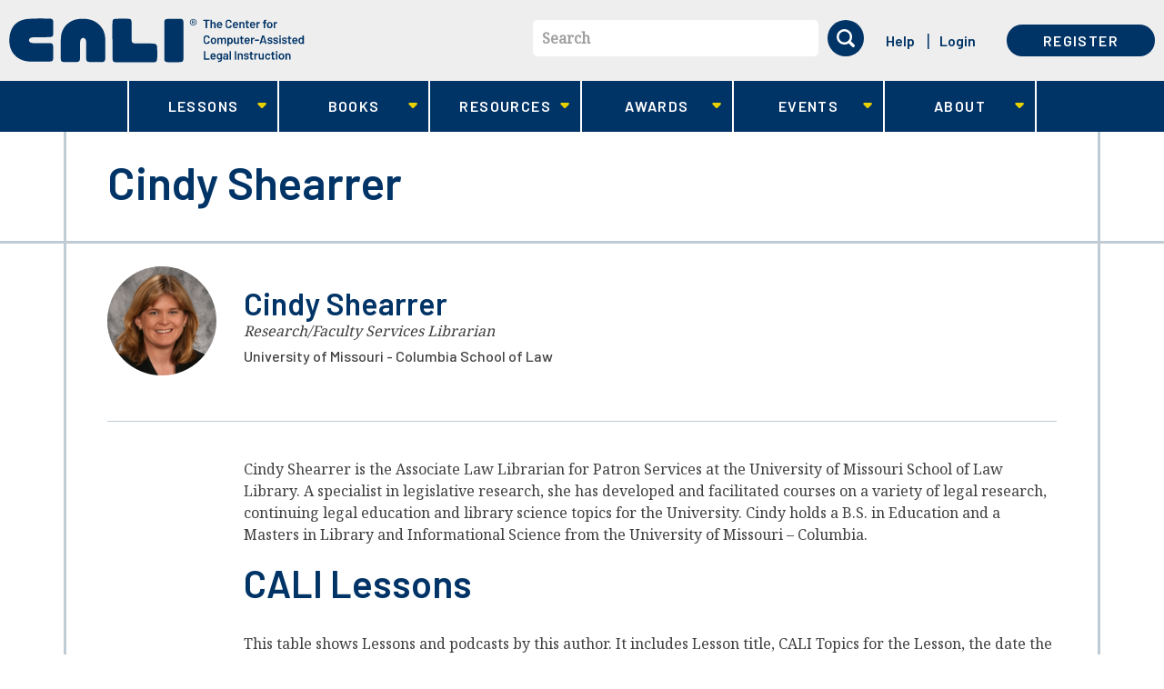

--- FILE ---
content_type: text/html; charset=utf-8
request_url: https://www.cali.org/user/10009
body_size: 14474
content:
<!DOCTYPE html>
<!--[if lt IE 11 ]>    <html class="lt-ie11 no-js"  lang="en" dir="ltr"> <![endif]-->
<!--[if gte IE 11]><!--> <html class="no-js"  lang="en" dir="ltr"  prefix="content: http://purl.org/rss/1.0/modules/content/
 dc: http://purl.org/dc/terms/
 foaf: http://xmlns.com/foaf/0.1/
 og: http://ogp.me/ns#
 rdfs: http://www.w3.org/2000/01/rdf-schema#
 sioc: http://rdfs.org/sioc/ns#
 sioct: http://rdfs.org/sioc/types#
 skos: http://www.w3.org/2004/02/skos/core#
 xsd: http://www.w3.org/2001/XMLSchema#
"> <!--<![endif]-->
  <head>
    <meta charset="utf-8" />
<meta name="Generator" content="Drupal 7 (http://drupal.org)" />
<meta about="/user/10009#me" typeof="foaf:Person" rel="foaf:account" resource="/user/10009" />
<meta about="/user/10009" property="foaf:name" content="shearrerc" />
<link rel="shortcut icon" href="https://www.cali.org/sites/default/files/favicon.ico" />
<meta name="viewport" content="width=device-width, initial-scale=1.0" />
<meta http-equiv="X-UA-Compatible" content="IE=edge" />
    <title>Cindy Shearrer | CALI</title>
    <link rel="stylesheet" href="https://fonts.googleapis.com/css?family=Barlow:500,600,700|Noto+Serif">
    <link rel="stylesheet" href="https://www.cali.org/sites/default/files/css/css_xE-rWrJf-fncB6ztZfd2huxqgxu4WO-qwma6Xer30m4.css" />
<link rel="stylesheet" href="https://www.cali.org/sites/default/files/css/css_zdELizAFcJRY7LPbSW5_DWX39fjNVmC8lj4VIVoVVuY.css" />
<link rel="stylesheet" href="https://www.cali.org/sites/default/files/css/css_L0U3-XzBDumZlzuZY4gXWIyCSjQYMmMb5glkT-p7L10.css" />
<link rel="stylesheet" href="https://www.cali.org/sites/default/files/css/css_KrfLBF1uvrJRrJAWaE9F3pdJUTme-fHOE39H7O8jooo.css" />
    <script src="https://www.cali.org/sites/all/libraries/modernizr/modernizr-custom.js?t8k28v"></script>
<script src="https://www.cali.org/sites/default/files/js/js_Pt6OpwTd6jcHLRIjrE-eSPLWMxWDkcyYrPTIrXDSON0.js"></script>
<script src="https://www.cali.org/sites/default/files/js/js_NaWnmLRn_oLakq5a60IFTfYZm_LJr7QZfBZkBPCRDXY.js"></script>
<script src="https://www.cali.org/sites/default/files/js/js_8d0jiHh-e0zoIvM4zXA1B1sa6ApSiw_x3XwpeRP07js.js"></script>
<script src="https://www.cali.org/sites/default/files/js/js_jUsG57H93W0IQhO00tk5cbEaaalXKCml4_kGYGiQMu0.js"></script>
<script>var _paq = _paq || [];(function(){var u=(("https:" == document.location.protocol) ? "https://analytics.cali.org/" : "https://analytics.cali.org/");_paq.push(["setSiteId", "3"]);_paq.push(["setTrackerUrl", u+"piwik.php"]);_paq.push(["setDocumentTitle", "Cindy%20Shearrer"]);_paq.push(["trackPageView"]);_paq.push(["setIgnoreClasses", ["no-tracking","colorbox"]]);_paq.push(["enableLinkTracking"]);var d=document,g=d.createElement("script"),s=d.getElementsByTagName("script")[0];g.type="text/javascript";g.defer=true;g.async=true;g.src="https://www.cali.org/sites/default/files/matomo/piwik.js?t8k28v";s.parentNode.insertBefore(g,s);})();</script>
<script src="https://www.cali.org/sites/default/files/js/js_4Bn1FHP0-cymhn72AeTIwKVvwp6nfSiB37Baj6OnuFw.js"></script>
<script src="https://www.cali.org/sites/default/files/js/js_lNPkv12waDHH8gT23DbYRwlYc6i4OSjqDLRuNe_6PU8.js"></script>
<script>jQuery.extend(Drupal.settings, {"basePath":"\/","pathPrefix":"","setHasJsCookie":0,"ajaxPageState":{"theme":"cali_theme","theme_token":"P0kR9fhmEAfNdSt9jpGtvqTBhENANLnT55_tiaJfyKU","jquery_version":"1.12","jquery_version_token":"L_3K-uJ5QCxV1lbIckUKucGhxQwRfCLT4uLDQRgr8d0","css":{"modules\/system\/system.base.css":1,"modules\/system\/system.menus.css":1,"modules\/system\/system.messages.css":1,"modules\/system\/system.theme.css":1,"modules\/book\/book.css":1,"sites\/all\/modules\/contrib\/calendar\/css\/calendar_multiday.css":1,"sites\/all\/modules\/custom\/cali_award\/css\/cali_award.css":1,"modules\/comment\/comment.css":1,"sites\/all\/modules\/contrib\/date\/date_repeat_field\/date_repeat_field.css":1,"sites\/all\/modules\/contrib\/download_verify\/css\/download_verify.css":1,"modules\/field\/theme\/field.css":1,"sites\/all\/modules\/contrib\/logintoboggan\/logintoboggan.css":1,"modules\/node\/node.css":1,"modules\/search\/search.css":1,"modules\/user\/user.css":1,"sites\/all\/modules\/contrib\/nodeorder\/css\/nodeorder.css":1,"sites\/all\/modules\/contrib\/views\/css\/views.css":1,"sites\/all\/modules\/contrib\/ckeditor\/css\/ckeditor.css":1,"sites\/all\/modules\/contrib\/ctools\/css\/ctools.css":1,"sites\/all\/modules\/contrib\/panels\/css\/panels.css":1,"sites\/all\/libraries\/fontawesome\/css\/font-awesome.css":1,"sites\/all\/libraries\/superfish\/css\/superfish.css":1,"sites\/all\/libraries\/superfish\/css\/superfish-smallscreen.css":1,"sites\/all\/themes\/cali_theme\/dist\/css\/style.css":1},"js":{"0":1,"sites\/all\/libraries\/modernizr\/modernizr-custom.js":1,"sites\/all\/modules\/contrib\/jquery_update\/replace\/jquery\/1.12\/jquery.min.js":1,"misc\/jquery-extend-3.4.0.js":1,"misc\/jquery-html-prefilter-3.5.0-backport.js":1,"misc\/jquery.once.js":1,"misc\/drupal.js":1,"sites\/all\/modules\/contrib\/jquery_update\/js\/jquery_browser.js":1,"sites\/all\/modules\/contrib\/jquery_update\/replace\/ui\/external\/jquery.cookie.js":1,"sites\/all\/modules\/contrib\/jquery_update\/replace\/jquery.form\/4\/jquery.form.min.js":1,"misc\/form-single-submit.js":1,"misc\/ajax.js":1,"sites\/all\/modules\/contrib\/jquery_update\/js\/jquery_update.js":1,"sites\/all\/modules\/contrib\/download_verify\/js\/download_verify.js":1,"https:\/\/www.cali.org\/misc\/jquery.cookie.js":1,"sites\/all\/modules\/contrib\/views\/js\/base.js":1,"misc\/progress.js":1,"misc\/tableheader.js":1,"sites\/all\/modules\/contrib\/views\/js\/ajax_view.js":1,"sites\/all\/modules\/contrib\/matomo\/matomo.js":1,"1":1,"sites\/all\/libraries\/superfish\/jquery.hoverIntent.minified.js":1,"sites\/all\/libraries\/superfish\/sftouchscreen.js":1,"sites\/all\/libraries\/superfish\/sfsmallscreen.js":1,"sites\/all\/libraries\/superfish\/supposition.js":1,"sites\/all\/libraries\/superfish\/superfish.js":1,"sites\/all\/libraries\/superfish\/supersubs.js":1,"sites\/all\/modules\/contrib\/superfish\/superfish.js":1,"sites\/all\/themes\/cali_theme\/dist\/js\/forms.js":1,"sites\/all\/themes\/cali_theme\/dist\/js\/search-block.js":1,"sites\/all\/themes\/cali_theme\/dist\/js\/lesson.js":1,"sites\/all\/themes\/cali_theme\/dist\/js\/jquery.ba-outside-events.min.js":1,"sites\/all\/themes\/cali_theme\/dist\/js\/main-superfish.js":1,"sites\/all\/themes\/cali_theme\/dist\/js\/user-menu.js":1,"sites\/all\/themes\/cali_theme\/dist\/js\/faq.js":1}},"caliCurrentUser":{"id":0,"welcomeMessage":"Hi, "},"download_verify":{"download_verify_email":"feedback@cali.org","download_verify_css_target":"field-ebook-downloads","download_verify_intro_text":"Please enter your name and email address to continue the download.","download_verify_footer_text":"We\u0027re collecting names and emails to help better track downloads. The information gathered is subject to our terms of service.","download_verify_cookie_display":"0","download_verify_cookie_expiry":"86400","download_verify_mail_script_path":"https:\/\/www.cali.org\/sites\/all\/modules\/contrib\/download_verify\/download_verify_mail_send.php","download_verify_mail_token":"vhftqFXeOwRrPBddFA4K42UV7htd__syt9sx9900DA8","download_verify_user_email":"","download_verify_user_firstname":"","download_verify_user_lastname":"","download_verify_user_lawschool":"","dv_title":"Cindy Shearrer","dv_uid":0},"currentUser":0,"views":{"ajax_path":"\/views\/ajax","ajaxViews":{"views_dom_id:b9376d926e5880b3b59e35c2839849a3":{"view_name":"author_book_list","view_display_id":"block","view_args":"10009","view_path":"user\/10009","view_base_path":null,"view_dom_id":"b9376d926e5880b3b59e35c2839849a3","pager_element":0},"views_dom_id:dfd5e7055d568fcef027847cf0374b10":{"view_name":"author_lessons_list","view_display_id":"block","view_args":"10009","view_path":"user\/10009","view_base_path":null,"view_dom_id":"dfd5e7055d568fcef027847cf0374b10","pager_element":0}}},"urlIsAjaxTrusted":{"\/views\/ajax":true,"\/user\/10009":true},"matomo":{"trackMailto":1},"superfish":{"1":{"id":"1","sf":{"animation":{"opacity":"show","height":"show"},"speed":"fast","dropShadows":false},"plugins":{"touchscreen":{"behaviour":"0","mode":"window_width","breakpointUnit":"px"},"smallscreen":{"mode":"window_width","breakpointUnit":"px","accordionButton":"0","title":"Main menu"},"supposition":true,"supersubs":true}}}});</script>
  </head>
  <body class="html not-front not-logged-in  page-user page-user- page-user-10009 cali-no-sidebar" >
    <div class="skip-link" id="skip-link">
      <a href="#main" class="element-invisible element-focusable" role="link">Skip to main content</a>
    </div>
        <header id="site_header" role="banner">

  <div class="container-first">
          <div class="branding">
          <section id="block-block-8" class="block--header-logo block block-block logo">

  <header>
          </header>

  <a aria-label="CALI home" class="header-logo--link" href="/" title="CALI" rel="home">
    <svg id="logo-lg" xmlns="http://www.w3.org/2000/svg" viewBox="0 0 394 60"><path fill="#FFF" d="M219.6.8h-4.5c-1.8 0-3 0-4.8.3-.9.1-2 .4-2.6 1.2-.7 1-.7 2.4-.7 3.6-.1 16-.1 32.3 0 48.4 0 1.3 0 3.2 1.2 4.1.5.4 1.3.6 1.8.7 1 .2 2 .2 3.1.2h.4c2.7.1 5.4.1 8.1 0h1.6c1.5 0 3 0 4.5-.1 2.2-.1 3.8-.6 4.3-2.2.4-1.1.4-2.3.4-3.5.1-1.9.1-3.7.1-5.6v-1.6-9.8-3.4-.6-2.1-.5-7c0-5.4 0-11-.1-16.5v-.3c0-1.5-.1-3.5-1.2-4.4-.6-.5-1.3-.6-1.9-.7-1.1-.2-2.3-.2-3.4-.2h-6.3zM137.8 29.1v22.3c0 1.6 0 3.3.3 4.9.2 1.2.7 2 1.4 2.4 1.1.6 2.5.7 3.8.7 5.9.1 12.1.1 19.7.1h21c2.4 0 5.4 0 8.3-.1 1.2 0 2.6-.1 3.6-.9.7-.6 1.1-1.5 1.3-2.9.3-1.9.3-3.8.3-5.7v-1.3c0-2.8 0-5.4-.1-8v-.2c-.1-2.1-.2-4.8-2.2-5.6-1.2-.5-2.6-.6-3.8-.6-1.5-.1-3-.1-4.2-.1H175c-2.5 0-4.6 0-6.5-.1h-.2c-1.1 0-2.3-.1-3.3-.7-.8-.5-1.3-1.3-1.5-2.5-.2-1.4-.2-2.8-.2-4.2v-1-8.2-9.2c0-1.5 0-3-.2-4.4-.2-1.1-.5-1.8-1.1-2.2-.8-.6-1.8-.7-3-.8-1.8-.1-3.7-.1-5.5-.1h-3.2c-2 0-4.1 0-6.1.1h-.6c-1.9 0-4.3 0-5.2 1.7-.5 1-.5 2.2-.6 3.4-.1 1.9-.1 3.7-.1 5.6v16.4l.1 1.2c0-.1 0-.1 0 0zM98.5.8h-.3c-4.9 0-9 .7-12.5 2C79 5.5 73.6 10.7 71 17.3c-.7 1.7-1.2 3.4-1.5 5.3-.4 2.1-.5 4.3-.6 6.4v.5c-.3 5.6-.2 11.1-.2 16.2 0 1.5 0 3.1.1 4.6l.1 3.8c0 1.3 0 2.8.8 3.7.6.9 1.9 1.1 3 1.2 1.1.1 4.2.2 8.6.2 3 0 5.8 0 7-.1h.3c1.4 0 2.8-.1 4-.6.8-.4 1.3-1.1 1.6-2.1.4-1.4.4-3 .4-4.5v-1-8.6-7.7c0-2 .1-2.8.5-4.8.2-1.3 1.5-3.3 3.7-3.3 1.7 0 3 1.2 3.6 3.3.3 1.3.3 2.6.3 3.8V51.7c0 1 0 2 .1 3 0 .6.1 1.4.4 2.1.3 1 1 1.6 2.1 1.9.8.2 1.6.3 2.3.3 1.4 0 2.7.1 4.1.1h12.2c.9 0 1.6-.2 2.2-.5 1.5-.7 1.9-2.3 2-3.1.1-.8.1-1.7.1-2.5v-.9V42v-.3V40v-4.2c.1-3.1.1-6.3-.1-9.5s-.9-6.2-2.1-9c-3-6.5-8.3-11.7-14.9-14.3-3.6-1.4-7.8-2.2-12.6-2.2zM43.5.4c-4.1 0-8.4.1-13.6.3-4.6.2-8.8.5-12.7 1.9-3.3 1.1-6.2 2.9-8.6 5.1-2.4 2.2-4.3 5-5.7 8.3C1.2 19.9.4 24.2.3 29c-.1 4.4.5 8.2 1.6 11.6C4.1 47 8.6 52.2 14.6 55.2c3 1.5 6.4 2.5 10 3 2.3.3 9.8.4 16.2.4 7.9 0 14.1-.2 15.3-.4.9-.2 1.4-.5 1.8-1 .7-.9.8-2.3.8-3.5v-.2c.1-2.5.1-5.1.1-8v-.8c0-2.1 0-4.4-.1-6.5-.1-1.1-.1-2.4-.8-3.3-.4-.6-1.1-.9-2.3-1.1-1.2-.2-2.5-.2-4-.2H33.2c-1.2 0-2.5-.1-3.7-.4-1.2-.3-2-.9-2.6-1.9-.6-1-.7-1.9-.2-2.9.4-.7 1.1-1.7 2.3-2.1 1.9-.6 4-.7 5.9-.7h11c2 0 4.5 0 7.2-.1h.3c1.3 0 2.8-.1 3.9-.7.8-.5 1.2-1.3 1.4-2.6.1-.9.2-1.8.2-2.6v-.2-4-5-3.1-.8c0-1.5 0-3.1-.8-4.3-.8-1.1-2.3-1.7-4.2-1.7h-7.7c-1-.1-1.8-.1-2.7-.1z"/><path fill="#A9E3F9" d="M266.9 2.1c.2 0 .3.1.3.3v1.1c0 .2-.1.3-.3.3H264c-.1 0-.1 0-.1.1v9.3c0 .2-.1.3-.3.3h-1.3c-.2 0-.3-.1-.3-.3V3.9c0-.1 0-.1-.1-.1h-2.7c-.2 0-.3-.1-.3-.3V2.4c0-.2.1-.3.3-.3h7.7zm5.6 3c.9 0 1.6.3 2.1.8s.8 1.2.8 2.1v5.2c0 .2-.1.3-.3.3h-1.3c-.2 0-.3-.1-.3-.3V8.3c0-.5-.1-.9-.4-1.2-.3-.3-.7-.5-1.1-.5s-.8.2-1.1.5c-.3.3-.4.7-.4 1.2v4.9c0 .2-.1.3-.3.3h-1.3c-.2 0-.3-.1-.3-.3V2.4c0-.2.1-.3.3-.3h1.3c.2 0 .3.1.3.3V6h.1c.4-.7 1-.9 1.9-.9zm8.3 6.9c.4 0 .7-.1 1-.3.3-.2.5-.4.7-.6.1-.1.1-.1.2-.1h.1l.8.6c.1.1.1.1.1.2v.1c-.3.5-.7.9-1.3 1.2-.5.3-1.1.4-1.8.4-.8 0-1.5-.2-2.1-.6s-1-1-1.2-1.7c-.2-.6-.3-1.3-.3-2s.1-1.3.2-1.7c.2-.8.6-1.4 1.2-1.8s1.3-.7 2.2-.7c2 0 3.2 1.1 3.5 3.3.1.4.1.8.1 1.3 0 .2-.1.3-.3.3h-5c-.1 0-.1 0-.1.1 0 .3 0 .5.1.7.1.4.3.7.7.9s.7.4 1.2.4zm-.3-5.3c-.4 0-.7.1-1 .3s-.4.5-.5.8c-.1.2-.1.4-.1.7 0 .1 0 .1.1.1h3.2c.1 0 .1 0 .1-.1 0-.3-.1-.5-.1-.6-.1-.4-.3-.7-.6-.9-.3-.2-.7-.3-1.1-.3zm12.2 6.9c-.8 0-1.5-.2-2.1-.5-.6-.3-1.1-.8-1.4-1.3-.3-.6-.5-1.2-.5-2v-4c0-.8.2-1.4.5-2 .3-.6.8-1 1.4-1.3.6-.3 1.3-.5 2.1-.5s1.5.2 2.1.5c.6.3 1.1.7 1.4 1.3.3.5.5 1.2.5 1.9 0 .1-.1.2-.2.2l-1.4.1h-.1c-.1 0-.2 0-.2-.1v-.2c0-.6-.2-1.1-.6-1.5s-.9-.6-1.6-.6-1.2.2-1.6.6c-.4.4-.6.9-.6 1.5v4.1c0 .6.2 1.1.6 1.5.4.4.9.6 1.6.6s1.2-.2 1.6-.6c.4-.4.6-.9.6-1.5 0-.1 0-.1.1-.1 0 0 .1-.1.2 0l1.3.1c.2 0 .3 0 .3.1v.1c0 .7-.2 1.4-.5 1.9-.3.6-.8 1-1.4 1.3-.6.2-1.3.4-2.1.4zM302 12c.4 0 .7-.1 1-.3s.5-.4.7-.6c.1-.1.1-.1.2-.1h.1l.8.6c.1.1.1.1.1.2v.1c-.3.5-.7.9-1.3 1.2s-1.1.4-1.8.4c-.8 0-1.5-.2-2.1-.6s-1-1-1.2-1.7c-.2-.6-.3-1.3-.3-2s.1-1.3.2-1.7c.2-.8.6-1.4 1.2-1.8s1.3-.7 2.2-.7c2 0 3.2 1.1 3.5 3.3.1.4.1.8.1 1.3 0 .2-.1.3-.3.3h-5c-.1 0-.1 0-.1.1 0 .3 0 .5.1.7.1.4.3.7.7.9.3.3.8.4 1.2.4zm-.3-5.3c-.4 0-.7.1-1 .3s-.4.5-.5.8c-.1.2-.1.4-.1.7 0 .1 0 .1.1.1h3.2c.1 0 .1 0 .1-.1 0-.3-.1-.5-.1-.6-.1-.4-.3-.7-.6-.9-.3-.2-.7-.3-1.1-.3zm9.1-1.6c.9 0 1.6.3 2.1.8s.8 1.2.8 2.1v5.2c0 .2-.1.3-.3.3h-1.3c-.2 0-.3-.1-.3-.3V8.3c0-.5-.1-.9-.4-1.2-.3-.3-.7-.5-1.1-.5s-.8.2-1.1.5-.4.7-.4 1.2v4.9c0 .2-.1.3-.3.3h-1.3c-.2 0-.3-.1-.3-.3V5.4c0-.2.1-.3.3-.3h1.3c.2 0 .3.1.3.3v.5h.1c.4-.6 1.1-.8 1.9-.8zm9 1.3c0 .2-.1.3-.3.3H318c-.1 0-.1 0-.1.1v3.8c0 .4.1.7.3.9.2.2.5.3.8.3h.4c.2 0 .3.1.3.3v1.1c0 .2-.1.3-.3.3h-.8c-.8 0-1.5-.1-1.9-.4s-.6-.8-.6-1.7V6.8c0-.1 0-.1-.1-.1h-.8c-.2 0-.3-.1-.3-.3v-1c0-.2.1-.3.3-.3h.8c.1 0 .1 0 .1-.1V3.3c0-.2.1-.3.3-.3h1.3c.2 0 .3.1.3.3v1.8c0 .1 0 .1.1.1h1.6c.2 0 .3.1.3.3v.9zm5.1 5.6c.4 0 .7-.1 1-.3s.5-.4.7-.6c.1-.1.1-.1.2-.1h.1l.8.6c.1.1.1.1.1.2v.1c-.3.5-.7.9-1.3 1.2-.5.3-1.1.4-1.8.4-.8 0-1.5-.2-2.1-.6-.6-.4-1-1-1.2-1.7-.2-.6-.3-1.3-.3-2s.1-1.3.2-1.7c.2-.8.6-1.4 1.2-1.8s1.3-.7 2.2-.7c2 0 3.2 1.1 3.5 3.3.1.4.1.8.1 1.3 0 .2-.1.3-.3.3h-5c-.1 0-.1 0-.1.1 0 .3 0 .5.1.7.1.4.3.7.7.9s.7.4 1.2.4zm-.3-5.3c-.4 0-.7.1-1 .3s-.4.5-.5.8c-.1.2-.1.4-.1.7 0 .1 0 .1.1.1h3.2c.1 0 .1 0 .1-.1 0-.3-.1-.5-.1-.6-.1-.4-.3-.7-.6-.9-.4-.2-.7-.3-1.1-.3zm9-1.6c.3 0 .6.1.8.2.1.1.2.2.1.3l-.3 1.3c0 .1 0 .1-.1.2h-.2c-.1 0-.3-.1-.5-.1h-.3c-.4 0-.8.2-1.1.5-.3.3-.4.7-.4 1.2v4.5c0 .2-.1.3-.3.3H330c-.2 0-.3-.1-.3-.3V5.4c0-.2.1-.3.3-.3h1.3c.2 0 .3.1.3.3v.7h.1c.5-.7 1.1-1 1.9-1zm9.3.1c.2 0 .3.1.3.3v1.1c0 .2-.1.3-.3.3h-1.5c-.1 0-.1 0-.1.1v6.2c0 .2-.1.3-.3.3h-1.3c-.2 0-.3-.1-.3-.3V6.9c0-.1 0-.1-.1-.1h-.9c-.2 0-.3-.1-.3-.3V5.4c0-.2.1-.3.3-.3h.9c.1 0 .1 0 .1-.1v-.2c0-.7.1-1.2.3-1.6s.5-.7.9-.8 1-.2 1.8-.2h.5c.2 0 .3.1.3.3v1c0 .2-.1.3-.3.3h-.4c-.5 0-.8.1-1 .3-.2.2-.3.5-.3 1v.1c0 .1 0 .1.1.1h1.6zm4.6 8.4c-.8 0-1.6-.2-2.2-.6-.6-.4-1-1-1.3-1.8-.2-.5-.3-1.1-.3-1.8s.1-1.3.3-1.8c.2-.8.7-1.3 1.3-1.8.6-.4 1.3-.6 2.2-.6.8 0 1.5.2 2.1.6.6.4 1 1 1.3 1.7.2.5.3 1.1.3 1.8s-.1 1.3-.3 1.8c-.2.8-.7 1.4-1.3 1.8-.5.4-1.2.7-2.1.7zm0-1.7c.4 0 .7-.1 1-.3.3-.2.5-.5.6-1 .1-.3.2-.8.2-1.4 0-.5-.1-1-.2-1.4-.1-.4-.3-.7-.6-.9-.3-.2-.6-.3-1-.3s-.8.1-1 .3c-.3.2-.5.5-.6.9-.1.4-.2.8-.2 1.4s.1 1 .2 1.4c.1.4.3.7.6 1 .3.2.6.3 1 .3zm9.1-6.8c.3 0 .6.1.8.2.1.1.2.2.1.3l-.3 1.3c0 .1 0 .1-.1.2h-.2c-.1 0-.3-.1-.5-.1h-.3c-.4 0-.8.2-1.1.5-.3.3-.4.7-.4 1.2v4.5c0 .2-.1.3-.3.3H353c-.2 0-.3-.1-.3-.3V5.4c0-.2.1-.3.3-.3h1.3c.2 0 .3.1.3.3v.7h.1c.5-.7 1.2-1 1.9-1zm-93.2 29.6c-.8 0-1.5-.2-2.1-.5s-1.1-.8-1.4-1.3-.5-1.2-.5-2v-4c0-.8.2-1.4.5-2 .3-.6.8-1 1.4-1.3s1.3-.5 2.1-.5 1.5.2 2.1.5c.6.3 1.1.7 1.4 1.3s.5 1.2.5 1.9c0 .1-.1.2-.2.2l-1.4.1h-.1c-.1 0-.2 0-.2-.1v-.1c0-.6-.2-1.1-.6-1.5s-.9-.6-1.6-.6-1.2.2-1.6.6c-.4.4-.6.9-.6 1.5V31c0 .6.2 1.1.6 1.5.4.4.9.6 1.6.6s1.2-.2 1.6-.6c.4-.4.6-.9.6-1.5 0-.1 0-.1.1-.1 0 0 .1-.1.2 0l1.3.1c.2 0 .3 0 .3.1v.1c0 .7-.2 1.4-.5 1.9s-.8 1-1.4 1.3-1.3.3-2.1.3zm9.1 0c-.8 0-1.6-.2-2.2-.6-.6-.4-1-1-1.3-1.8-.2-.5-.3-1.1-.3-1.8s.1-1.3.3-1.8c.2-.8.7-1.3 1.3-1.8.6-.4 1.3-.6 2.2-.6.8 0 1.5.2 2.1.6.6.4 1 1 1.3 1.7.2.5.3 1.1.3 1.8s-.1 1.3-.3 1.8c-.2.8-.7 1.4-1.3 1.8-.6.5-1.3.7-2.1.7zm0-1.6c.4 0 .7-.1 1-.3.3-.2.5-.5.6-1 .1-.3.2-.8.2-1.4 0-.5-.1-1-.2-1.4-.1-.4-.3-.7-.6-.9-.3-.2-.6-.3-1-.3s-.8.1-1 .3-.5.5-.6.9c-.1.4-.2.8-.2 1.4 0 .5.1 1 .2 1.4.1.4.3.7.6 1s.6.3 1 .3zm14.1-6.9c.8 0 1.5.3 1.9.8.5.5.7 1.2.7 2.1v5.3c0 .2-.1.3-.3.3h-1.3c-.2 0-.3-.1-.3-.3v-4.9c0-.5-.1-.9-.4-1.2-.3-.3-.6-.4-1-.4s-.8.1-1.1.4-.4.7-.4 1.2v4.9c0 .2-.1.3-.3.3h-1.3c-.2 0-.3-.1-.3-.3v-4.9c0-.5-.1-.9-.4-1.2-.3-.3-.6-.4-1.1-.4-.4 0-.7.1-1 .4-.3.2-.4.6-.5 1v5.2c0 .2-.1.3-.3.3h-1.3c-.2 0-.3-.1-.3-.3v-7.7c0-.2.1-.3.3-.3h1.3c.2 0 .3.1.3.3v.5h.1c.5-.6 1.1-.9 2-.9.5 0 1 .1 1.4.3.4.2.7.5.9.9h.1c.1 0 0 0 .1-.1.2-.4.6-.7 1-.9s1-.4 1.5-.4zm11.3 2.3c.2.6.3 1.3.3 2 0 .8-.1 1.4-.3 2-.2.7-.6 1.3-1.1 1.7s-1.2.6-2 .6c-.7 0-1.4-.3-1.8-.8h-.1v3.5c0 .2-.1.3-.3.3h-1.3c-.2 0-.3-.1-.3-.3V26.6c0-.2.1-.3.3-.3h1.3c.2 0 .3.1.3.3v.5h.1c.5-.6 1.1-.8 1.8-.8s1.4.2 1.9.6c.6.3 1 .9 1.2 1.6zm-2.1 3.9c.3-.5.5-1.1.5-2 0-.8-.1-1.4-.4-1.8-.3-.5-.7-.8-1.3-.8-.5 0-.9.3-1.2.8-.2.4-.4 1-.4 1.9 0 .8.1 1.5.4 1.9.3.5.7.7 1.2.7s.9-.2 1.2-.7zm8.7-5.8c0-.2.1-.3.3-.3h1.3c.2 0 .3.1.3.3v7.7c0 .2-.1.3-.3.3h-1.3c-.2 0-.3-.1-.3-.3v-.4-.1h-.1c-.4.5-1.1.8-2 .8-.8 0-1.5-.2-2-.7s-.8-1.1-.8-2v-5.4c0-.2.1-.3.3-.3h1.3c.2 0 .3.1.3.3v4.8c0 .5.1.9.4 1.2.3.3.6.5 1.1.5.5 0 .9-.2 1.2-.5.3-.3.4-.7.4-1.2v-4.7zm8.1 1c0 .2-.1.3-.3.3h-1.6c-.1 0-.1 0-.1.1v3.8c0 .4.1.7.3.9s.5.3.8.3h.4c.2 0 .3.1.3.3v1.1c0 .2-.1.3-.3.3h-.8c-.8 0-1.5-.1-1.9-.4s-.6-.8-.6-1.7V28c0-.1 0-.1-.1-.1h-.7c-.2 0-.3-.1-.3-.3v-1c0-.2.1-.3.3-.3h.8c.1 0 .1 0 .1-.1v-1.8c0-.2.1-.3.3-.3h1.3c.2 0 .3.1.3.3v1.8c0 .1 0 .1.1.1h1.6c.2 0 .3.1.3.3v1zm5 5.6c.4 0 .7-.1 1-.3.3-.2.5-.4.7-.6.1-.1.1-.1.2-.1h.1l.8.6c.1.1.1.1.1.2v.1c-.3.5-.7.9-1.3 1.2-.5.3-1.1.4-1.8.4-.8 0-1.5-.2-2.1-.6-.6-.4-1-1-1.2-1.7-.2-.6-.3-1.3-.3-2s.1-1.3.2-1.7c.2-.8.6-1.4 1.2-1.8.6-.5 1.3-.7 2.2-.7 2 0 3.2 1.1 3.5 3.3.1.4.1.8.1 1.3 0 .2-.1.3-.3.3h-5c-.1 0-.1 0-.1.1 0 .3 0 .5.1.7.1.4.3.7.7.9.3.2.7.4 1.2.4zm-.3-5.4c-.4 0-.7.1-1 .3-.3.2-.4.5-.5.8-.1.2-.1.4-.1.7 0 .1 0 .1.1.1h3.2c.1 0 .1 0 .1-.1 0-.3-.1-.5-.1-.6-.1-.4-.3-.7-.6-.9-.3-.1-.7-.3-1.1-.3zm9-1.5c.3 0 .6.1.8.2.1.1.2.2.1.3l-.3 1.3c0 .1 0 .1-.1.2h-.2c-.1 0-.3-.1-.5-.1h-.3c-.4 0-.8.2-1.1.5-.3.3-.4.7-.4 1.2v4.5c0 .2-.1.3-.3.3h-1.3c-.2 0-.3-.1-.3-.3v-7.7c0-.2.1-.3.3-.3h1.3c.2 0 .3.1.3.3v.7h.1c.5-.8 1.1-1.1 1.9-1.1zm1.7 4.3c-.2 0-.3-.1-.3-.3v-1.1c0-.2.1-.3.3-.3h4.9c.2 0 .3.1.3.3v1.1c0 .2-.1.3-.3.3H328zm13.7 4c-.1 0-.2-.1-.3-.2l-.5-1.7c0-.1 0-.1-.1-.1h-4.2c-.1 0-.1 0-.1.1l-.5 1.7c0 .1-.1.2-.3.2h-1.5c-.1 0-.1 0-.2-.1v-.2l3.4-10.8c0-.1.1-.2.3-.2h1.9c.1 0 .2.1.3.2l3.4 10.8v.1c0 .1-.1.2-.2.2h-1.4zm-4.7-3.5c0 .1 0 .1.1.1h3.3c.1 0 .1 0 .1-.1l-1.6-5.5s0-.1-.1-.1-.1 0-.1.1l-1.7 5.5zm10.9 3.6c-.7 0-1.3-.1-1.8-.3-.5-.2-.9-.5-1.2-.8s-.4-.7-.4-1.2v-.1c0-.2.1-.3.3-.3h1.3c.2 0 .3 0 .3.1v.1c0 .3.1.5.4.7.3.2.7.3 1.1.3.4 0 .8-.1 1-.3.3-.2.4-.4.4-.7 0-.2-.1-.4-.3-.6-.2-.1-.6-.3-1.1-.4l-.6-.2c-.5-.2-1-.3-1.4-.5-.4-.2-.7-.4-.9-.8-.3-.3-.4-.7-.4-1.2 0-.8.3-1.4.9-1.8s1.4-.7 2.3-.7c.7 0 1.2.1 1.7.3.5.2.9.5 1.1.9.3.4.4.8.4 1.3 0 .1 0 .1-.1.1 0 0-.1.1-.2.1h-1.2c-.2 0-.3 0-.3-.1v-.1c0-.3-.1-.5-.4-.7-.3-.2-.6-.3-1.1-.3-.4 0-.8.1-1 .2-.3.2-.4.4-.4.7 0 .3.1.5.4.6.2.1.7.3 1.2.4l.4.1c.6.2 1.1.3 1.4.5.4.2.7.4 1 .7s.4.7.4 1.2c0 .8-.3 1.4-.9 1.8s-1.3 1-2.3 1zm7.6 0c-.7 0-1.3-.1-1.8-.3-.5-.2-.9-.5-1.2-.8s-.4-.7-.4-1.2v-.1c0-.2.1-.3.3-.3h1.3c.2 0 .3 0 .3.1v.1c0 .3.1.5.4.7.3.2.7.3 1.1.3.4 0 .8-.1 1-.3.3-.2.4-.4.4-.7 0-.2-.1-.4-.3-.6-.2-.1-.6-.3-1.1-.4l-.6-.2c-.5-.2-1-.3-1.4-.5s-.7-.4-.9-.8c-.3-.3-.4-.7-.4-1.2 0-.8.3-1.4.9-1.8s1.4-.7 2.3-.7c.7 0 1.2.1 1.7.3.5.2.9.5 1.1.9.3.4.4.8.4 1.3 0 .1 0 .1-.1.1 0 0-.1.1-.2.1h-1.2c-.2 0-.3 0-.3-.1v-.1c0-.3-.1-.5-.4-.7-.3-.2-.6-.3-1.1-.3-.4 0-.8.1-1 .2-.3.2-.4.4-.4.7 0 .3.1.5.4.6.2.1.7.3 1.2.4l.4.1c.6.2 1.1.3 1.4.5.4.2.7.4 1 .7s.4.7.4 1.2c0 .8-.3 1.4-.9 1.8s-1.3 1-2.3 1zm5.8-9.4c-.4 0-.6-.1-.9-.3s-.3-.5-.3-.8.1-.6.3-.8c.2-.2.5-.3.9-.3s.6.1.9.3c.2.2.3.5.3.8s-.1.6-.3.8-.6.3-.9.3zm-.7 9.3c-.2 0-.3-.1-.3-.3v-7.7c0-.2.1-.3.3-.3h1.3c.2 0 .3.1.3.3v7.7c0 .2-.1.3-.3.3h-1.3zm6.6.1c-.7 0-1.3-.1-1.8-.3-.5-.2-.9-.5-1.2-.8s-.4-.7-.4-1.2v-.1c0-.2.1-.3.3-.3h1.3c.2 0 .3 0 .3.1v.1c0 .3.1.5.4.7s.7.3 1.1.3c.4 0 .8-.1 1-.3s.4-.4.4-.7c0-.2-.1-.4-.3-.6-.2-.1-.6-.3-1.1-.4l-.6-.2c-.5-.2-1-.3-1.4-.5s-.7-.4-.9-.8c-.3-.3-.4-.7-.4-1.2 0-.8.3-1.4.9-1.8s1.4-.7 2.3-.7c.7 0 1.2.1 1.7.3.5.2.9.5 1.1.9s.4.8.4 1.3c0 .1 0 .1-.1.1 0 0-.1.1-.2.1h-1.2c-.2 0-.3 0-.3-.1v-.1c0-.3-.1-.5-.4-.7-.3-.2-.6-.3-1.1-.3-.4 0-.8.1-1 .2-.3.2-.4.4-.4.7 0 .3.1.5.4.6.2.1.7.3 1.2.4l.4.1c.6.2 1.1.3 1.4.5.4.2.7.4 1 .7s.4.7.4 1.2c0 .8-.3 1.4-.9 1.8s-1.3 1-2.3 1zm9.1-7.1c0 .2-.1.3-.3.3h-1.6c-.1 0-.1 0-.1.1v3.8c0 .4.1.7.3.9.2.2.5.3.8.3h.4c.2 0 .3.1.3.3v1.1c0 .2-.1.3-.3.3h-.8c-.8 0-1.5-.1-1.9-.4s-.6-.8-.6-1.7V28c0-.1 0-.1-.1-.1h-.8c-.2 0-.3-.1-.3-.3v-1c0-.2.1-.3.3-.3h.8c.1 0 .1 0 .1-.1v-1.8c0-.2.1-.3.3-.3h1.3c.2 0 .3.1.3.3v1.8c0 .1 0 .1.1.1h1.6c.2 0 .3.1.3.3v1zm5 5.6c.4 0 .7-.1 1-.3s.5-.4.7-.6c.1-.1.1-.1.2-.1h.1l.8.6c.1.1.1.1.1.2v.1c-.3.5-.7.9-1.3 1.2-.5.3-1.1.4-1.8.4-.8 0-1.5-.2-2.1-.6-.6-.4-1-1-1.2-1.7-.2-.6-.3-1.3-.3-2s.1-1.3.2-1.7c.2-.8.6-1.4 1.2-1.8.6-.5 1.3-.7 2.2-.7 2 0 3.2 1.1 3.5 3.3.1.4.1.8.1 1.3 0 .2-.1.3-.3.3h-5c-.1 0-.1 0-.1.1 0 .3 0 .5.1.7.1.4.3.7.7.9.3.2.7.4 1.2.4zm-.3-5.4c-.4 0-.7.1-1 .3-.3.2-.4.5-.5.8-.1.2-.1.4-.1.7 0 .1 0 .1.1.1h3.2c.1 0 .1 0 .1-.1 0-.3-.1-.5-.1-.6-.1-.4-.3-.7-.6-.9-.3-.1-.7-.3-1.1-.3zm10.1-4.2c0-.2.1-.3.3-.3h1.3c.2 0 .3.1.3.3v10.8c0 .2-.1.3-.3.3h-1.3c-.2 0-.3-.1-.3-.3V34v-.1h-.1c-.5.6-1.1.8-1.8.8s-1.4-.2-1.9-.6c-.5-.4-.9-1-1.2-1.7-.2-.6-.3-1.3-.3-2 0-.8.1-1.4.3-2 .2-.7.6-1.3 1.1-1.7.5-.4 1.2-.6 2-.6.7 0 1.4.3 1.8.8h.1V23.6zm-.4 8.7c.2-.4.4-1 .4-1.9 0-.8-.1-1.5-.4-1.9-.3-.5-.7-.7-1.2-.7-.6 0-1 .2-1.3.7-.3.5-.5 1.1-.5 2 0 .8.1 1.4.4 1.8.3.5.7.8 1.3.8.6 0 1-.2 1.3-.8zM259.9 55.8c-.2 0-.3-.1-.3-.3V44.8c0-.2.1-.3.3-.3h1.3c.2 0 .3.1.3.3v9.3c0 .1 0 .1.1.1h5.3c.2 0 .3.1.3.3v1.1c0 .2-.1.3-.3.3h-7zm12.2-1.5c.4 0 .7-.1 1-.3.3-.2.5-.4.7-.6.1-.1.1-.1.2-.1h.1l.9.7c.1.1.1.1.1.2v.1c-.3.5-.7.9-1.3 1.2-.5.3-1.1.4-1.8.4-.8 0-1.5-.2-2.1-.6-.6-.4-1-1-1.2-1.7-.2-.6-.3-1.3-.3-2s.1-1.3.2-1.7c.2-.8.6-1.4 1.2-1.8.6-.5 1.3-.7 2.2-.7 2 0 3.2 1.1 3.5 3.3.1.4.1.8.1 1.3 0 .2-.1.3-.3.3h-5c-.1 0-.1 0-.1.1 0 .3 0 .5.1.7.1.4.3.7.7.9.2.2.6.3 1.1.3zm-.3-5.3c-.4 0-.7.1-1 .3-.3.2-.4.5-.5.8-.1.2-.1.4-.1.7 0 .1 0 .1.1.1h3.2c.1 0 .1 0 .1-.1 0-.3-.1-.5-.1-.6-.1-.4-.3-.7-.6-.9-.3-.2-.7-.3-1.1-.3zm10.2-1.2c0-.2.1-.3.3-.3h1.3c.2 0 .3.1.3.3v7.4c0 1.3-.4 2.3-1.2 2.9-.8.6-1.8.9-3 .9h-.9c-.1 0-.2-.1-.2-.3v-1.2c0-.1 0-.1.1-.2.1 0 .1-.1.2 0h.8c.8 0 1.4-.2 1.8-.5.4-.3.6-.9.6-1.6v-.1-.1h-.1c-.4.5-1 .7-1.8.7-.7 0-1.3-.2-1.9-.5-.6-.4-1-.9-1.2-1.6-.1-.5-.2-1.2-.2-2 0-.9.1-1.6.3-2 .2-.7.6-1.2 1.1-1.6.5-.4 1.1-.6 1.8-.6.8 0 1.5.2 2 .7h.1V47.8zm-.1 5.2c0-.2.1-.3.1-.5v-.9-.9c0-.2-.1-.4-.1-.5-.1-.4-.3-.6-.5-.9-.3-.2-.6-.3-1-.3s-.7.1-1 .3-.5.5-.6.9c-.1.3-.2.8-.2 1.4 0 .7.1 1.1.2 1.4.1.3.3.6.6.8.3.2.6.3 1 .3s.8-.1 1-.3c.2-.1.4-.4.5-.8zm6.9-5.6c.7 0 1.3.1 1.8.4s.9.6 1.2 1c.3.4.4.9.4 1.4v5.4c0 .2-.1.3-.3.3h-1.3c-.2 0-.3-.1-.3-.3v-.4-.1h-.1c-.6.6-1.3.8-2.3.8-.8 0-1.4-.2-1.9-.6-.5-.4-.8-1-.8-1.8s.3-1.5.9-2c.6-.5 1.4-.7 2.5-.7h1.7c.1 0 .1 0 .1-.1v-.4c0-.4-.1-.7-.4-1s-.6-.3-1.1-.3c-.4 0-.7.1-.9.2-.2.1-.4.3-.5.6 0 .2-.1.2-.3.2l-1.4-.2c-.1 0-.1 0-.2-.1s-.1-.1 0-.1c.1-.6.5-1.2 1.1-1.6s1.2-.6 2.1-.6zm-.4 7c.5 0 1-.1 1.3-.4.4-.3.6-.6.6-1.1v-.7c0-.1 0-.1-.1-.1h-1.3c-.6 0-1 .1-1.3.3-.3.2-.5.5-.5.9 0 .3.1.6.4.8.2.2.5.3.9.3zm5.8 1.4c-.2 0-.3-.1-.3-.3V44.8c0-.2.1-.3.3-.3h1.3c.2 0 .3.1.3.3v10.8c0 .2-.1.3-.3.3h-1.3zm7 0c-.2 0-.3-.1-.3-.3V44.8c0-.2.1-.3.3-.3h1.3c.2 0 .3.1.3.3v10.8c0 .2-.1.3-.3.3h-1.3zm7.5-8.4c.9 0 1.6.3 2.1.8s.8 1.2.8 2.1v5.2c0 .2-.1.3-.3.3H310c-.2 0-.3-.1-.3-.3v-4.8c0-.5-.1-.9-.4-1.2-.3-.3-.7-.5-1.1-.5s-.8.2-1.1.5c-.3.3-.4.7-.4 1.2v4.9c0 .2-.1.3-.3.3h-1.3c-.2 0-.3-.1-.3-.3v-7.7c0-.2.1-.3.3-.3h1.3c.2 0 .3.1.3.3v.5h.1c.4-.7 1.1-1 1.9-1zm7.7 8.5c-.7 0-1.3-.1-1.8-.3-.5-.2-.9-.5-1.2-.8-.3-.3-.4-.7-.4-1.2v-.1c0-.2.1-.3.3-.3h1.3c.2 0 .3 0 .3.1v.1c0 .3.1.5.4.7s.7.3 1.1.3c.4 0 .8-.1 1-.3.3-.2.4-.4.4-.7 0-.2-.1-.4-.3-.6s-.6-.3-1.1-.4l-.6-.2c-.5-.2-1-.3-1.4-.5s-.7-.4-.9-.8c-.3-.3-.4-.7-.4-1.2 0-.8.3-1.4.9-1.8s1.4-.7 2.3-.7c.7 0 1.2.1 1.7.3.5.2.9.5 1.1.9.3.4.4.8.4 1.3 0 .1 0 .1-.1.1 0 0-.1.1-.2.1H318c-.2 0-.3 0-.3-.1v-.1c0-.3-.1-.5-.4-.7-.3-.2-.6-.3-1.1-.3-.4 0-.8.1-1 .2-.3.2-.4.4-.4.7 0 .3.1.5.4.6.2.1.7.3 1.2.4l.4.1c.6.2 1.1.3 1.4.5s.7.4 1 .7c.3.3.4.7.4 1.2 0 .8-.3 1.4-.9 1.8s-1.3 1-2.3 1zm9.1-7.1c0 .2-.1.3-.3.3h-1.6c-.1 0-.1 0-.1.1V53c0 .4.1.7.3.9.2.2.5.3.8.3h.4c.2 0 .3.1.3.3v1.1c0 .2-.1.3-.3.3h-.8c-.8 0-1.5-.1-1.9-.4s-.6-.8-.6-1.7v-4.5c0-.1 0-.1-.1-.1h-.8c-.2 0-.3-.1-.3-.3v-1c0-.2.1-.3.3-.3h.8c.1 0 .1 0 .1-.1v-1.8c0-.2.1-.3.3-.3h1.3c.2 0 .3.1.3.3v1.8c0 .1 0 .1.1.1h1.6c.2 0 .3.1.3.3v.9zm5.3-1.4c.3 0 .6.1.8.2.1.1.2.2.1.3l-.3 1.3c0 .1 0 .1-.1.2h-.2c-.1 0-.3-.1-.5-.1h-.3c-.4 0-.8.2-1.1.5-.3.3-.4.7-.4 1.2v4.5c0 .2-.1.3-.3.3h-1.3c-.2 0-.3-.1-.3-.3v-7.7c0-.2.1-.3.3-.3h1.3c.2 0 .3.1.3.3v.7h.1c.5-.7 1.1-1.1 1.9-1.1zm6.9.4c0-.2.1-.3.3-.3h1.3c.2 0 .3.1.3.3v7.7c0 .2-.1.3-.3.3H338c-.2 0-.3-.1-.3-.3v-.4-.1h-.1c-.4.5-1.1.8-2 .8-.8 0-1.5-.2-2-.7-.5-.5-.8-1.1-.8-2v-5.4c0-.2.1-.3.3-.3h1.3c.2 0 .3.1.3.3v4.8c0 .5.1.9.4 1.2s.6.5 1.1.5c.5 0 .9-.2 1.2-.5s.4-.7.4-1.2v-4.7zm7.2 8.1c-.8 0-1.5-.2-2.1-.6-.6-.4-1-1-1.2-1.7-.2-.5-.3-1.1-.3-1.9 0-.8.1-1.4.3-1.9.2-.7.6-1.3 1.2-1.7.6-.4 1.3-.6 2.1-.6s1.6.2 2.2.6c.6.4 1 .9 1.2 1.6 0 .1.1.2.1.5v.1c0 .1-.1.2-.2.2l-1.3.2h-.1c-.1 0-.2-.1-.2-.2v-.2c-.1-.3-.3-.6-.6-.8-.3-.2-.7-.3-1.1-.3-.4 0-.7.1-1 .3-.3.2-.5.5-.6.9-.1.3-.2.8-.2 1.4 0 .6 0 1.1.1 1.4.1.4.3.7.6.9s.6.3 1 .3.8-.1 1-.3c.3-.2.5-.5.6-.8v-.1c0-.1 0-.1.1-.2s.1-.1.2-.1l1.3.2c.1 0 .2.1.2.2s0 .2-.1.4c-.2.7-.6 1.2-1.2 1.6-.5.4-1.2.6-2 .6zm9.3-7.1c0 .2-.1.3-.3.3h-1.6c-.1 0-.1 0-.1.1V53c0 .4.1.7.3.9.2.2.5.3.8.3h.4c.2 0 .3.1.3.3v1.1c0 .2-.1.3-.3.3h-.8c-.8 0-1.5-.1-1.9-.4s-.6-.8-.6-1.7v-4.5c0-.1 0-.1-.1-.1h-.8c-.2 0-.3-.1-.3-.3v-1c0-.2.1-.3.3-.3h.8c.1 0 .1 0 .1-.1v-1.8c0-.2.1-.3.3-.3h1.3c.2 0 .3.1.3.3v1.8c0 .1 0 .1.1.1h1.6c.2 0 .3.1.3.3v.9zm2.5-2.3c-.4 0-.6-.1-.9-.3-.2-.2-.3-.5-.3-.8 0-.3.1-.6.3-.8.2-.2.5-.3.9-.3s.6.1.9.3c.2.2.3.5.3.8 0 .3-.1.6-.3.8-.2.2-.5.3-.9.3zm-.6 9.3c-.2 0-.3-.1-.3-.3v-7.7c0-.2.1-.3.3-.3h1.3c.2 0 .3.1.3.3v7.7c0 .2-.1.3-.3.3h-1.3zm7 .1c-.8 0-1.6-.2-2.2-.6-.6-.4-1-1-1.3-1.8-.2-.5-.3-1.1-.3-1.8s.1-1.3.3-1.8c.2-.8.7-1.3 1.3-1.8.6-.4 1.3-.6 2.2-.6.8 0 1.5.2 2.1.6.6.4 1 1 1.3 1.7.2.5.3 1.1.3 1.8s-.1 1.3-.3 1.8c-.2.8-.7 1.4-1.3 1.8s-1.3.7-2.1.7zm0-1.6c.4 0 .7-.1 1-.3.3-.2.5-.5.6-1 .1-.3.2-.8.2-1.4 0-.5-.1-1-.2-1.4-.1-.4-.3-.7-.6-.9-.3-.2-.6-.3-1-.3s-.8.1-1 .3c-.3.2-.5.5-.6.9-.1.4-.2.8-.2 1.4s.1 1 .2 1.4c.1.4.3.7.6 1 .3.2.6.3 1 .3zm9.2-6.9c.9 0 1.6.3 2.1.8s.8 1.2.8 2.1v5.2c0 .2-.1.3-.3.3h-1.3c-.2 0-.3-.1-.3-.3v-4.8c0-.5-.1-.9-.4-1.2-.3-.3-.7-.5-1.1-.5s-.8.2-1.1.5c-.3.3-.4.7-.4 1.2v4.9c0 .2-.1.3-.3.3h-1.3c-.2 0-.3-.1-.3-.3v-7.7c0-.2.1-.3.3-.3h1.3c.2 0 .3.1.3.3v.5h.1c.4-.7 1.1-1 1.9-1z"/><path fill="#FFF" d="M245.5 1c2.5 0 4.5 2 4.5 4.5s-2 4.5-4.5 4.5-4.5-2-4.5-4.5 2-4.5 4.5-4.5zm0 8.2c2 0 3.6-1.6 3.6-3.7s-1.6-3.7-3.6-3.7-3.6 1.6-3.6 3.7 1.6 3.7 3.6 3.7zm-1.6-6h1.8c.9 0 1.5.6 1.5 1.4 0 .7-.5 1.1-.9 1.2 0 0 .1 0 .2.3l.9 1.7h-1l-.8-1.8h-.8v1.8h-.9V3.2zm1.7 2.2c.5 0 .8-.3.8-.8s-.3-.8-.8-.8h-.8v1.5h.8z"/></svg>
    <svg id="logo-sm" xmlns="http://www.w3.org/2000/svg" viewBox="0 0 251 61"><g fill="#FFF" fill-rule="nonzero"><path d="M219.6.8h-4.5c-1.8 0-3 0-4.8.3-.9.1-2 .4-2.6 1.2-.7 1-.7 2.4-.7 3.6-.1 16-.1 32.3 0 48.4 0 1.3 0 3.2 1.2 4.1.5.4 1.3.6 1.8.7 1 .2 2 .2 3.1.2h.4c2.7.1 5.4.1 8.1 0h1.6c1.5 0 3 0 4.5-.1 2.2-.1 3.8-.6 4.3-2.2.4-1.1.4-2.3.4-3.5.1-1.9.1-3.7.1-5.6v-25c0-5.4 0-11-.1-16.5v-.3c0-1.5-.1-3.5-1.2-4.4-.6-.5-1.3-.6-1.9-.7-1.1-.2-2.3-.2-3.4-.2h-6.3zm-81.8 28.3v22.3c0 1.6 0 3.3.3 4.9.2 1.2.7 2 1.4 2.4 1.1.6 2.5.7 3.8.7 5.9.1 12.1.1 19.7.1h21c2.4 0 5.4 0 8.3-.1 1.2 0 2.6-.1 3.6-.9.7-.6 1.1-1.5 1.3-2.9.3-1.9.3-3.8.3-5.7v-1.3c0-2.8 0-5.4-.1-8v-.2c-.1-2.1-.2-4.8-2.2-5.6-1.2-.5-2.6-.6-3.8-.6-1.5-.1-3-.1-4.2-.1H175c-2.5 0-4.6 0-6.5-.1h-.2c-1.1 0-2.3-.1-3.3-.7-.8-.5-1.3-1.3-1.5-2.5-.2-1.4-.2-2.8-.2-4.2V8.2c0-1.5 0-3-.2-4.4-.2-1.1-.5-1.8-1.1-2.2-.8-.6-1.8-.7-3-.8-1.8-.1-3.7-.1-5.5-.1h-3.2c-2 0-4.1 0-6.1.1h-.6c-1.9 0-4.3 0-5.2 1.7-.5 1-.5 2.2-.6 3.4-.1 1.9-.1 3.7-.1 5.6v16.4l.1 1.2c0-.1 0-.1 0 0zM98.5.8h-.3c-4.9 0-9 .7-12.5 2C79 5.5 73.6 10.7 71 17.3c-.7 1.7-1.2 3.4-1.5 5.3-.4 2.1-.5 4.3-.6 6.4v.5c-.3 5.6-.2 11.1-.2 16.2 0 1.5 0 3.1.1 4.6l.1 3.8c0 1.3 0 2.8.8 3.7.6.9 1.9 1.1 3 1.2 1.1.1 4.2.2 8.6.2 3 0 5.8 0 7-.1h.3c1.4 0 2.8-.1 4-.6.8-.4 1.3-1.1 1.6-2.1.4-1.4.4-3 .4-4.5V34.6c0-2 .1-2.8.5-4.8.2-1.3 1.5-3.3 3.7-3.3 1.7 0 3 1.2 3.6 3.3.3 1.3.3 2.6.3 3.8v18.1c0 1 0 2 .1 3 0 .6.1 1.4.4 2.1.3 1 1 1.6 2.1 1.9.8.2 1.6.3 2.3.3 1.4 0 2.7.1 4.1.1h12.2c.9 0 1.6-.2 2.2-.5 1.5-.7 1.9-2.3 2-3.1.1-.8.1-1.7.1-2.5V35.8c.1-3.1.1-6.3-.1-9.5s-.9-6.2-2.1-9c-3-6.5-8.3-11.7-14.9-14.3-3.6-1.4-7.8-2.2-12.6-2.2zm-55-.4c-4.1 0-8.4.1-13.6.3-4.6.2-8.8.5-12.7 1.9-3.3 1.1-6.2 2.9-8.6 5.1-2.4 2.2-4.3 5-5.7 8.3C1.2 19.9.4 24.2.3 29c-.1 4.4.5 8.2 1.6 11.6C4.1 47 8.6 52.2 14.6 55.2c3 1.5 6.4 2.5 10 3 2.3.3 9.8.4 16.2.4 7.9 0 14.1-.2 15.3-.4.9-.2 1.4-.5 1.8-1 .7-.9.8-2.3.8-3.5v-.2c.1-2.5.1-5.1.1-8v-.8c0-2.1 0-4.4-.1-6.5-.1-1.1-.1-2.4-.8-3.3-.4-.6-1.1-.9-2.3-1.1-1.2-.2-2.5-.2-4-.2H33.2c-1.2 0-2.5-.1-3.7-.4-1.2-.3-2-.9-2.6-1.9-.6-1-.7-1.9-.2-2.9.4-.7 1.1-1.7 2.3-2.1 1.9-.6 4-.7 5.9-.7h11c2 0 4.5 0 7.2-.1h.3c1.3 0 2.8-.1 3.9-.7.8-.5 1.2-1.3 1.4-2.6.1-.9.2-1.8.2-2.6V6.5c0-1.5 0-3.1-.8-4.3-.8-1.1-2.3-1.7-4.2-1.7h-7.7c-1-.1-1.8-.1-2.7-.1zM245.5 1c2.5 0 4.5 2 4.5 4.5s-2 4.5-4.5 4.5-4.5-2-4.5-4.5 2-4.5 4.5-4.5zm0 8.2c2 0 3.6-1.6 3.6-3.7s-1.6-3.7-3.6-3.7-3.6 1.6-3.6 3.7 1.6 3.7 3.6 3.7zm-1.6-6h1.8c.9 0 1.5.6 1.5 1.4 0 .7-.5 1.1-.9 1.2 0 0 .1 0 .2.3l.9 1.7h-1l-.8-1.8h-.8v1.8h-.9V3.2zm1.7 2.2c.5 0 .8-.3.8-.8s-.3-.8-.8-.8h-.8v1.5h.8v.1z"/></g></svg>
  </a>
</section>
      </div>
    
          <div class="user-nav">
          <section id="block-search-form" class="block block-search">
      
  <form action="/user/10009" method="post" id="search-block-form" accept-charset="UTF-8"><div><section class="header-search-form">
      <h2 class="element-invisible">Search form</h2>
    <div class="form-item form-type-searchfield form-item-search-block-form">
  <label for="edit-search-block-form--2">Search </label>
 <input title="Enter the terms you wish to search for." type="search" id="edit-search-block-form--2" name="search_block_form" value="" size="15" maxlength="128" class="form-text form-search" />
</div>
<div class="form-actions form-wrapper" id="edit-actions"><input type="submit" id="edit-submit" name="op" value="Search" class="form-submit" /></div><input type="hidden" name="form_build_id" value="form-dD3avn21VKo2kNpb3zDxBNXdAPWAnuGBAUrEw40W4uA" />
<input type="hidden" name="form_id" value="search_block_form" />
</section>
</div></form></section>
<nav id="block-system-user-menu" class="block--user-menu block block-system block-menu">

  <header>
          </header>

  <ul class="menu"><li class="first leaf menu--hide-signedin"><a href="/faq-page" title="Get help from the CALI FAQ page.">Help</a></li>
<li class="leaf menu--login"><a href="/user/login?current=user/10009">Login</a></li>
<li class="last leaf menu--register"><a href="/user/register">Register</a></li>
</ul></nav>
      </div>
      </div>

  <div class="container-second">
      <div class="main-nav" role="navigation">
        <section id="block-superfish-1" class="block block-superfish">
      
  <ul  id="superfish-1" class="menu sf-menu sf-main-menu sf-horizontal sf-style-none"><li id="menu-2461-1" class="first sf-depth-1 menuparent"><a title="" class="sf-depth-1 menuparent nolink" tabindex="0">Lessons</a><ul><li id="menu-2470-1" class="first sf-depth-2 sf-no-children"><a href="/lesson" title="" class="sf-depth-2">Browse All Lessons</a></li><li id="menu-2465-1" class="middle sf-depth-2 sf-no-children"><a href="/category/1l-first-year-lesson-topics" title="" class="sf-depth-2">First Year 1L</a></li><li id="menu-2478-1" class="middle sf-depth-2 sf-no-children"><a href="/category/2l-3l-upper-level-lesson-topics" title="" class="sf-depth-2">Upper Level 2L &amp; 3L</a></li><li id="menu-2483-1" class="middle sf-depth-2 sf-no-children"><a href="/podcasts" title="" class="sf-depth-2">Podcasts</a></li><li id="menu-2551-1" class="middle sf-depth-2 sf-no-children"><a href="/content/lessons-subject-outline" class="sf-depth-2">Subject Outlines</a></li><li id="menu-2800-1" class="middle sf-depth-2 sf-no-children"><span class="sf-depth-2 separator"><hr></span></li><li id="menu-2801-1" class="middle sf-depth-2 sf-no-children"><a href="/lessons_new" class="sf-depth-2">New Lessons</a></li><li id="menu-2802-1" class="middle sf-depth-2 sf-no-children"><a href="/lessons_updates" class="sf-depth-2">Updated Lessons</a></li><li id="menu-2803-1" class="last sf-depth-2 sf-no-children"><a href="/content/removed-lessons" class="sf-depth-2">Removed Lessons</a></li></ul></li><li id="menu-1587-1" class="middle sf-depth-1 menuparent"><a title="" class="sf-depth-1 menuparent nolink" tabindex="0">Books</a><ul><li id="menu-2471-1" class="first sf-depth-2 sf-no-children"><a href="/the-elangdell-bookstore" title="" class="sf-depth-2">Browse All Books</a></li><li id="menu-2480-1" class="middle sf-depth-2 sf-no-children"><a href="/book/1l-first-year-lesson-topics" class="sf-depth-2">First Year 1L</a></li><li id="menu-2488-1" class="middle sf-depth-2 sf-no-children"><a href="/book/2l-3l-upper-level-lesson-topics" class="sf-depth-2">Upper Level 2L &amp; 3L</a></li><li id="menu-2858-1" class="middle sf-depth-2 sf-no-children"><span class="sf-depth-2 separator"><hr></span></li><li id="menu-2473-1" class="middle sf-depth-2 sf-no-children"><a href="/elangdell/about" class="sf-depth-2">About our Books</a></li><li id="menu-2484-1" class="middle sf-depth-2 sf-no-children"><a href="/elangdell/print-books" class="sf-depth-2">Print Books</a></li><li id="menu-2482-1" class="middle sf-depth-2 sf-no-children"><a href="/elangdell/permissions" class="sf-depth-2">Permissions</a></li><li id="menu-2472-1" class="middle sf-depth-2 sf-no-children"><a href="/elangdell/become-author" class="sf-depth-2">Become an Author</a></li><li id="menu-2582-1" class="middle sf-depth-2 sf-no-children"><a href="/elangdell/coming-soon" class="sf-depth-2">Coming Soon</a></li><li id="menu-2487-1" class="last sf-depth-2 sf-no-children"><a href="/elangdell/mailing-list" class="sf-depth-2">Subscribe</a></li></ul></li><li id="menu-2460-1" class="middle sf-depth-1 menuparent"><a title="" class="sf-depth-1 menuparent nolink" tabindex="0">Resources</a><ul><li id="menu-2469-1" class="first sf-depth-2 sf-no-children"><a href="/content/cali-tools" class="sf-depth-2">Browse All Resources</a></li><li id="menu-3317-1" class="middle sf-depth-2 sf-no-children"><a href="/ai" class="sf-depth-2">CALI AI Dev Lab</a></li><li id="menu-2464-1" class="middle sf-depth-2 sf-no-children"><a href="/content/lessonlink" class="sf-depth-2">LessonLink</a></li><li id="menu-3092-1" class="middle sf-depth-2 sf-no-children"><a href="https://lawdibles.classcaster.net/" class="sf-depth-2">CALI Podcasts</a></li><li id="menu-2585-1" class="middle sf-depth-2 sf-no-children"><a href="https://onlineteaching.classcaster.net/" title="The CALI mini-course Preparing for the Future of Legal Education - Online Teaching Tips &amp; Techniques" class="sf-depth-2">Online Teaching Tips &amp; Techniques</a></li><li id="menu-2489-1" class="middle sf-depth-2 sf-no-children"><a href="/content/cali-legal-research-community-authoring-project" class="sf-depth-2">LRCAP</a></li><li id="menu-2462-1" class="middle sf-depth-2 sf-no-children"><a href="/content/webinars" class="sf-depth-2">Webinars &amp; Online Courses</a></li><li id="menu-2485-1" class="middle sf-depth-2 sf-no-children"><a href="/zeitgeist" class="sf-depth-2">Zeitgeist</a></li><li id="menu-3303-1" class="last sf-depth-2 sf-no-children"><a href="/summerchallenge" class="sf-depth-2">The 2025 CALI® Summer Challenge</a></li></ul></li><li id="menu-2459-1" class="middle sf-depth-1 menuparent"><a title="" class="sf-depth-1 menuparent nolink" tabindex="0">Awards</a><ul><li id="menu-3090-1" class="first sf-depth-2 sf-no-children"><a href="/awards" class="sf-depth-2">Awards Listing</a></li><li id="menu-3308-1" class="last sf-depth-2 sf-no-children"><a href="/content/cali-excellence-future-awards" class="sf-depth-2">About Awards</a></li></ul></li><li id="menu-1278-1" class="middle sf-depth-1 menuparent"><a title="" class="sf-depth-1 menuparent nolink" tabindex="0">Events</a><ul><li id="menu-2586-1" class="first sf-depth-2 sf-no-children"><a href="https://onlineteaching.classcaster.net/" title="the CALI mini-course Preparing for the Future of Legal Education - Online Teaching Tips &amp; Techniques" class="sf-depth-2">Online Teaching Tips &amp; Techniques</a></li><li id="menu-2468-1" class="middle sf-depth-2 sf-no-children"><a href="/CALI-Conference" title="The CALI Conference for Law School Computing® is an annual discussion about transforming legal education through technology and innovation.  The first conference was held at Chicago-Kent College of Law in 1991." class="sf-depth-2">CALIcon - CALI Conference for Law School Computing</a></li><li id="menu-2466-1" class="middle sf-depth-2 sf-no-children"><a href="/event-calendar" title="" class="sf-depth-2">Event Calendar</a></li><li id="menu-3304-1" class="last sf-depth-2 sf-no-children"><a href="/techbriefing/07282023" class="sf-depth-2">Register for the CALI Tech Briefing</a></li></ul></li><li id="menu-2458-1" class="last sf-depth-1 menuparent"><a title="" class="sf-depth-1 menuparent nolink" tabindex="0">About</a><ul><li id="menu-2474-1" class="first sf-depth-2 sf-no-children"><a href="/content/about-cali" class="sf-depth-2">About CALI</a></li><li id="menu-2476-1" class="middle sf-depth-2 sf-no-children"><a href="https://spotlight.classcaster.net/" title="" class="sf-depth-2">CALI Spotlight Blog</a></li><li id="menu-2481-1" class="middle sf-depth-2 sf-no-children"><a href="/faq/15779" class="sf-depth-2">Membership</a></li><li id="menu-2479-1" class="middle sf-depth-2 sf-no-children"><a href="/content/contact-us" class="sf-depth-2">Contact Us</a></li><li id="menu-2486-1" class="middle sf-depth-2 sf-no-children"><a href="/content/contact-cali-staff" class="sf-depth-2">Staff</a></li><li id="menu-2475-1" class="middle sf-depth-2 sf-no-children"><a href="/content/cali-board-directors" class="sf-depth-2">Board of Directors</a></li><li id="menu-2477-1" class="middle sf-depth-2 sf-no-children"><a href="/bylaws" class="sf-depth-2">Bylaws</a></li><li id="menu-2776-1" class="middle sf-depth-2 sf-no-children"><a href="/faq-page" class="sf-depth-2">Help &amp; FAQs</a></li><li id="menu-3315-1" class="last sf-depth-2 sf-no-children"><a href="/legal" class="sf-depth-2">Legal</a></li></ul></li></ul></section>
    </div>
  
    <div id="superfish-addon">
      <div class="login-buttons">
        <div class="menu--login"><a href="/user/login">Login</a></div>
        <div class="menu--register"><a href="/user/register">Register</a></div>
      </div>
      <div id="mobile-search"></div>
    </div>
  </div>

</header>

  <main role="main" id="main" >

      <div role="content" class=" user-page l-content">

            <div class="tabs drupal-tabs">
        <div class="drupal-tabs-inner">

        
        <h1>Cindy Shearrer</h1>

                      </div>

                        <div class="page__title-container"></div>
                    </div>
      <div class="border-container">
        <div class="inner-main">
            <section id="block-views-profile-fields-block" class="block block-views">
      
  <div class="view view-profile-fields view-id-profile_fields view-display-id-block view-dom-id-68b4f2673dcaebd1602694f039a15d0a">
        
  
  
      <div class="view-content">
      
      
          <div class="author--user-profile as-title">
<div class="profile-photo round">
<img typeof="foaf:Image" src="https://www.cali.org/sites/default/files/user-profile-photos/shearrer_cindy.jpg" width="150" height="150" alt="" /></div>
<div class="author-info">
<h1 class="heading-3">Cindy Shearrer</h1>
<p>
<em class="profile-title">Research/Faculty Services Librarian</em>
<span class="profile-org">University of Missouri - Columbia School of Law</span>


</p>
</div>
</div>  
    </div>
  
  
  
  
  
  
</div></section>
<section id="block-system-main" class="block block-system">
      
  <div class="profile" typeof="sioc:UserAccount" about="/user/10009">
  
  <div class="field-biography">
    <p>Cindy Shearrer is the Associate Law Librarian for Patron Services at the University of Missouri School of Law Library. A specialist in legislative research, she has developed and facilitated courses on a variety of legal research, continuing legal education and library science topics for the University. Cindy holds a B.S. in Education and a Masters in Library and Informational Science from the University of Missouri – Columbia.</p>
  </div>
</div>
</section>
<section id="block-views-author-lessons-list-block" class="block block-views">
      <header>
    <h2 >CALI Lessons</h2>
  </header>
    
  <div class="view view-author-lessons-list view-id-author_lessons_list view-display-id-block view-dom-id-dfd5e7055d568fcef027847cf0374b10">
            <div class="view-header">
      <p>This table shows Lessons and podcasts by this author. It includes Lesson title, CALI Topics for the Lesson, the date the Lesson was published on the CALI website, the date the Lesson was last updated, and run/usage totals for the past 30 and 120 days.
</p>
<p>Note: usage information for podcasts is not available here and is marked as N/A.</p>
    </div>
  
  
  
      <div class="view-content">
      <div class="scroll-table">
  <table  class="views-table sticky-enabled cols-6">
          <thead>
        <tr>
                              <th  class="views-field views-field-title" scope="col">
              <!-- IF TITLE, render title only in first thead column -->
              
              <a href="/user/10009?order=title&amp;sort=asc" title="sort by Lesson Title" class="active">Lesson Title</a>            </th>
                      <th  scope="col">
              <!-- IF TITLE, render title only in first thead column -->
              
              CALI Topic(s)            </th>
                      <th  class="views-field views-field-field-web-post-date" scope="col">
              <!-- IF TITLE, render title only in first thead column -->
              
              <a href="/user/10009?order=field_web_post_date&amp;sort=asc" title="sort by Published in" class="active">Published in</a>            </th>
                      <th  class="views-field views-field-field-last-update" scope="col">
              <!-- IF TITLE, render title only in first thead column -->
              
              <a href="/user/10009?order=field_last_update&amp;sort=asc" title="sort by Latest update" class="active">Latest update</a>            </th>
                      <th  class="views-field views-field-view" scope="col">
              <!-- IF TITLE, render title only in first thead column -->
              
              Runs Past 30 Days            </th>
                      <th  class="views-field views-field-view-1" scope="col">
              <!-- IF TITLE, render title only in first thead column -->
              
              Runs Past 120 Days            </th>
                  </tr>
      </thead>
        <tbody>
              <tr  class="odd views-row-first views-row-last">
                      <td  class="views-field views-field-title">
              <a href="/lesson/856">Internet Legal Resources - Free Resources</a>            </td>
                      <td >
              <div class="field-cali-topics">
    <div class="field-content">
    <ul>
              <li>
          <a href="/category/1l-first-year-lesson-topics" typeof="skos:Concept" property="rdfs:label skos:prefLabel" datatype="">1L - First Year Lesson Topics</a>        </li>
              <li>
          <a href="/category/2l-3l-upper-level-lesson-topics/legal-research" typeof="skos:Concept" property="rdfs:label skos:prefLabel" datatype="">Legal Research</a>        </li>
          </ul>
  </div>
</div>
            </td>
                      <td  class="views-field views-field-field-web-post-date">
              <span class="date-display-single" property="dc:date" datatype="xsd:dateTime" content="2005-05-11T00:00:00-04:00">2005</span>            </td>
                      <td  class="views-field views-field-field-last-update">
              <span class="date-display-single" property="dc:date" datatype="xsd:dateTime" content="2025-09-09T00:00:00-04:00">September 9, 2025</span>            </td>
                      <td  class="views-field views-field-view">
              <div class="view view-run-count-for-a-lesson view-id-run_count_for_a_lesson view-display-id-block block-menu view-dom-id-4910d734decee1ca82a93b8dbeed157b">
        
  
  
      <div class="view-content">
      
      
  <div class="views-field views-field-runid">        <span class="field-content">131</span>  </div>
    </div>
  
  
  
  
  
  
</div>            </td>
                      <td  class="views-field views-field-view-1">
              <div class="view view-run-count-for-a-lesson view-id-run_count_for_a_lesson view-display-id-block_1 block-menu view-dom-id-651c4ff3a1abb9e507180f46ceedf6d8">
        
  
  
      <div class="view-content">
      
      
  <div class="views-field views-field-runid">        <span class="field-content">1,619</span>  </div>
    </div>
  
  
  
  
  
  
</div>            </td>
                  </tr>
          </tbody>
  </table>
</div>
    </div>
  
  
  
  
  
  
</div></section>
        </div>
              </div>
    </div>
  
    </main>

  <footer id="footer" role="contentinfo">
    <div class="footer-container">
      <div class="container-inner">
        <div id="footer-logo" class="footer-first">
          <a href="/" aria-label="CALI home" title="Cali Home" class="logo">
  <svg xmlns="http://www.w3.org/2000/svg" viewBox="0 0 394 60"><path fill="#FFF" d="M219.6.8h-4.5c-1.8 0-3 0-4.8.3-.9.1-2 .4-2.6 1.2-.7 1-.7 2.4-.7 3.6-.1 16-.1 32.3 0 48.4 0 1.3 0 3.2 1.2 4.1.5.4 1.3.6 1.8.7 1 .2 2 .2 3.1.2h.4c2.7.1 5.4.1 8.1 0h1.6c1.5 0 3 0 4.5-.1 2.2-.1 3.8-.6 4.3-2.2.4-1.1.4-2.3.4-3.5.1-1.9.1-3.7.1-5.6v-1.6-9.8-3.4-.6-2.1-.5-7c0-5.4 0-11-.1-16.5v-.3c0-1.5-.1-3.5-1.2-4.4-.6-.5-1.3-.6-1.9-.7-1.1-.2-2.3-.2-3.4-.2h-6.3zM137.8 29.1v22.3c0 1.6 0 3.3.3 4.9.2 1.2.7 2 1.4 2.4 1.1.6 2.5.7 3.8.7 5.9.1 12.1.1 19.7.1h21c2.4 0 5.4 0 8.3-.1 1.2 0 2.6-.1 3.6-.9.7-.6 1.1-1.5 1.3-2.9.3-1.9.3-3.8.3-5.7v-1.3c0-2.8 0-5.4-.1-8v-.2c-.1-2.1-.2-4.8-2.2-5.6-1.2-.5-2.6-.6-3.8-.6-1.5-.1-3-.1-4.2-.1H175c-2.5 0-4.6 0-6.5-.1h-.2c-1.1 0-2.3-.1-3.3-.7-.8-.5-1.3-1.3-1.5-2.5-.2-1.4-.2-2.8-.2-4.2v-1-8.2-9.2c0-1.5 0-3-.2-4.4-.2-1.1-.5-1.8-1.1-2.2-.8-.6-1.8-.7-3-.8-1.8-.1-3.7-.1-5.5-.1h-3.2c-2 0-4.1 0-6.1.1h-.6c-1.9 0-4.3 0-5.2 1.7-.5 1-.5 2.2-.6 3.4-.1 1.9-.1 3.7-.1 5.6v16.4l.1 1.2c0-.1 0-.1 0 0zM98.5.8h-.3c-4.9 0-9 .7-12.5 2C79 5.5 73.6 10.7 71 17.3c-.7 1.7-1.2 3.4-1.5 5.3-.4 2.1-.5 4.3-.6 6.4v.5c-.3 5.6-.2 11.1-.2 16.2 0 1.5 0 3.1.1 4.6l.1 3.8c0 1.3 0 2.8.8 3.7.6.9 1.9 1.1 3 1.2 1.1.1 4.2.2 8.6.2 3 0 5.8 0 7-.1h.3c1.4 0 2.8-.1 4-.6.8-.4 1.3-1.1 1.6-2.1.4-1.4.4-3 .4-4.5v-1-8.6-7.7c0-2 .1-2.8.5-4.8.2-1.3 1.5-3.3 3.7-3.3 1.7 0 3 1.2 3.6 3.3.3 1.3.3 2.6.3 3.8V51.7c0 1 0 2 .1 3 0 .6.1 1.4.4 2.1.3 1 1 1.6 2.1 1.9.8.2 1.6.3 2.3.3 1.4 0 2.7.1 4.1.1h12.2c.9 0 1.6-.2 2.2-.5 1.5-.7 1.9-2.3 2-3.1.1-.8.1-1.7.1-2.5v-.9V42v-.3V40v-4.2c.1-3.1.1-6.3-.1-9.5s-.9-6.2-2.1-9c-3-6.5-8.3-11.7-14.9-14.3-3.6-1.4-7.8-2.2-12.6-2.2zM43.5.4c-4.1 0-8.4.1-13.6.3-4.6.2-8.8.5-12.7 1.9-3.3 1.1-6.2 2.9-8.6 5.1-2.4 2.2-4.3 5-5.7 8.3C1.2 19.9.4 24.2.3 29c-.1 4.4.5 8.2 1.6 11.6C4.1 47 8.6 52.2 14.6 55.2c3 1.5 6.4 2.5 10 3 2.3.3 9.8.4 16.2.4 7.9 0 14.1-.2 15.3-.4.9-.2 1.4-.5 1.8-1 .7-.9.8-2.3.8-3.5v-.2c.1-2.5.1-5.1.1-8v-.8c0-2.1 0-4.4-.1-6.5-.1-1.1-.1-2.4-.8-3.3-.4-.6-1.1-.9-2.3-1.1-1.2-.2-2.5-.2-4-.2H33.2c-1.2 0-2.5-.1-3.7-.4-1.2-.3-2-.9-2.6-1.9-.6-1-.7-1.9-.2-2.9.4-.7 1.1-1.7 2.3-2.1 1.9-.6 4-.7 5.9-.7h11c2 0 4.5 0 7.2-.1h.3c1.3 0 2.8-.1 3.9-.7.8-.5 1.2-1.3 1.4-2.6.1-.9.2-1.8.2-2.6v-.2-4-5-3.1-.8c0-1.5 0-3.1-.8-4.3-.8-1.1-2.3-1.7-4.2-1.7h-7.7c-1-.1-1.8-.1-2.7-.1z"/><path fill="#A9E3F9" d="M266.9 2.1c.2 0 .3.1.3.3v1.1c0 .2-.1.3-.3.3H264c-.1 0-.1 0-.1.1v9.3c0 .2-.1.3-.3.3h-1.3c-.2 0-.3-.1-.3-.3V3.9c0-.1 0-.1-.1-.1h-2.7c-.2 0-.3-.1-.3-.3V2.4c0-.2.1-.3.3-.3h7.7zm5.6 3c.9 0 1.6.3 2.1.8s.8 1.2.8 2.1v5.2c0 .2-.1.3-.3.3h-1.3c-.2 0-.3-.1-.3-.3V8.3c0-.5-.1-.9-.4-1.2-.3-.3-.7-.5-1.1-.5s-.8.2-1.1.5c-.3.3-.4.7-.4 1.2v4.9c0 .2-.1.3-.3.3h-1.3c-.2 0-.3-.1-.3-.3V2.4c0-.2.1-.3.3-.3h1.3c.2 0 .3.1.3.3V6h.1c.4-.7 1-.9 1.9-.9zm8.3 6.9c.4 0 .7-.1 1-.3.3-.2.5-.4.7-.6.1-.1.1-.1.2-.1h.1l.8.6c.1.1.1.1.1.2v.1c-.3.5-.7.9-1.3 1.2-.5.3-1.1.4-1.8.4-.8 0-1.5-.2-2.1-.6s-1-1-1.2-1.7c-.2-.6-.3-1.3-.3-2s.1-1.3.2-1.7c.2-.8.6-1.4 1.2-1.8s1.3-.7 2.2-.7c2 0 3.2 1.1 3.5 3.3.1.4.1.8.1 1.3 0 .2-.1.3-.3.3h-5c-.1 0-.1 0-.1.1 0 .3 0 .5.1.7.1.4.3.7.7.9s.7.4 1.2.4zm-.3-5.3c-.4 0-.7.1-1 .3s-.4.5-.5.8c-.1.2-.1.4-.1.7 0 .1 0 .1.1.1h3.2c.1 0 .1 0 .1-.1 0-.3-.1-.5-.1-.6-.1-.4-.3-.7-.6-.9-.3-.2-.7-.3-1.1-.3zm12.2 6.9c-.8 0-1.5-.2-2.1-.5-.6-.3-1.1-.8-1.4-1.3-.3-.6-.5-1.2-.5-2v-4c0-.8.2-1.4.5-2 .3-.6.8-1 1.4-1.3.6-.3 1.3-.5 2.1-.5s1.5.2 2.1.5c.6.3 1.1.7 1.4 1.3.3.5.5 1.2.5 1.9 0 .1-.1.2-.2.2l-1.4.1h-.1c-.1 0-.2 0-.2-.1v-.2c0-.6-.2-1.1-.6-1.5s-.9-.6-1.6-.6-1.2.2-1.6.6c-.4.4-.6.9-.6 1.5v4.1c0 .6.2 1.1.6 1.5.4.4.9.6 1.6.6s1.2-.2 1.6-.6c.4-.4.6-.9.6-1.5 0-.1 0-.1.1-.1 0 0 .1-.1.2 0l1.3.1c.2 0 .3 0 .3.1v.1c0 .7-.2 1.4-.5 1.9-.3.6-.8 1-1.4 1.3-.6.2-1.3.4-2.1.4zM302 12c.4 0 .7-.1 1-.3s.5-.4.7-.6c.1-.1.1-.1.2-.1h.1l.8.6c.1.1.1.1.1.2v.1c-.3.5-.7.9-1.3 1.2s-1.1.4-1.8.4c-.8 0-1.5-.2-2.1-.6s-1-1-1.2-1.7c-.2-.6-.3-1.3-.3-2s.1-1.3.2-1.7c.2-.8.6-1.4 1.2-1.8s1.3-.7 2.2-.7c2 0 3.2 1.1 3.5 3.3.1.4.1.8.1 1.3 0 .2-.1.3-.3.3h-5c-.1 0-.1 0-.1.1 0 .3 0 .5.1.7.1.4.3.7.7.9.3.3.8.4 1.2.4zm-.3-5.3c-.4 0-.7.1-1 .3s-.4.5-.5.8c-.1.2-.1.4-.1.7 0 .1 0 .1.1.1h3.2c.1 0 .1 0 .1-.1 0-.3-.1-.5-.1-.6-.1-.4-.3-.7-.6-.9-.3-.2-.7-.3-1.1-.3zm9.1-1.6c.9 0 1.6.3 2.1.8s.8 1.2.8 2.1v5.2c0 .2-.1.3-.3.3h-1.3c-.2 0-.3-.1-.3-.3V8.3c0-.5-.1-.9-.4-1.2-.3-.3-.7-.5-1.1-.5s-.8.2-1.1.5-.4.7-.4 1.2v4.9c0 .2-.1.3-.3.3h-1.3c-.2 0-.3-.1-.3-.3V5.4c0-.2.1-.3.3-.3h1.3c.2 0 .3.1.3.3v.5h.1c.4-.6 1.1-.8 1.9-.8zm9 1.3c0 .2-.1.3-.3.3H318c-.1 0-.1 0-.1.1v3.8c0 .4.1.7.3.9.2.2.5.3.8.3h.4c.2 0 .3.1.3.3v1.1c0 .2-.1.3-.3.3h-.8c-.8 0-1.5-.1-1.9-.4s-.6-.8-.6-1.7V6.8c0-.1 0-.1-.1-.1h-.8c-.2 0-.3-.1-.3-.3v-1c0-.2.1-.3.3-.3h.8c.1 0 .1 0 .1-.1V3.3c0-.2.1-.3.3-.3h1.3c.2 0 .3.1.3.3v1.8c0 .1 0 .1.1.1h1.6c.2 0 .3.1.3.3v.9zm5.1 5.6c.4 0 .7-.1 1-.3s.5-.4.7-.6c.1-.1.1-.1.2-.1h.1l.8.6c.1.1.1.1.1.2v.1c-.3.5-.7.9-1.3 1.2-.5.3-1.1.4-1.8.4-.8 0-1.5-.2-2.1-.6-.6-.4-1-1-1.2-1.7-.2-.6-.3-1.3-.3-2s.1-1.3.2-1.7c.2-.8.6-1.4 1.2-1.8s1.3-.7 2.2-.7c2 0 3.2 1.1 3.5 3.3.1.4.1.8.1 1.3 0 .2-.1.3-.3.3h-5c-.1 0-.1 0-.1.1 0 .3 0 .5.1.7.1.4.3.7.7.9s.7.4 1.2.4zm-.3-5.3c-.4 0-.7.1-1 .3s-.4.5-.5.8c-.1.2-.1.4-.1.7 0 .1 0 .1.1.1h3.2c.1 0 .1 0 .1-.1 0-.3-.1-.5-.1-.6-.1-.4-.3-.7-.6-.9-.4-.2-.7-.3-1.1-.3zm9-1.6c.3 0 .6.1.8.2.1.1.2.2.1.3l-.3 1.3c0 .1 0 .1-.1.2h-.2c-.1 0-.3-.1-.5-.1h-.3c-.4 0-.8.2-1.1.5-.3.3-.4.7-.4 1.2v4.5c0 .2-.1.3-.3.3H330c-.2 0-.3-.1-.3-.3V5.4c0-.2.1-.3.3-.3h1.3c.2 0 .3.1.3.3v.7h.1c.5-.7 1.1-1 1.9-1zm9.3.1c.2 0 .3.1.3.3v1.1c0 .2-.1.3-.3.3h-1.5c-.1 0-.1 0-.1.1v6.2c0 .2-.1.3-.3.3h-1.3c-.2 0-.3-.1-.3-.3V6.9c0-.1 0-.1-.1-.1h-.9c-.2 0-.3-.1-.3-.3V5.4c0-.2.1-.3.3-.3h.9c.1 0 .1 0 .1-.1v-.2c0-.7.1-1.2.3-1.6s.5-.7.9-.8 1-.2 1.8-.2h.5c.2 0 .3.1.3.3v1c0 .2-.1.3-.3.3h-.4c-.5 0-.8.1-1 .3-.2.2-.3.5-.3 1v.1c0 .1 0 .1.1.1h1.6zm4.6 8.4c-.8 0-1.6-.2-2.2-.6-.6-.4-1-1-1.3-1.8-.2-.5-.3-1.1-.3-1.8s.1-1.3.3-1.8c.2-.8.7-1.3 1.3-1.8.6-.4 1.3-.6 2.2-.6.8 0 1.5.2 2.1.6.6.4 1 1 1.3 1.7.2.5.3 1.1.3 1.8s-.1 1.3-.3 1.8c-.2.8-.7 1.4-1.3 1.8-.5.4-1.2.7-2.1.7zm0-1.7c.4 0 .7-.1 1-.3.3-.2.5-.5.6-1 .1-.3.2-.8.2-1.4 0-.5-.1-1-.2-1.4-.1-.4-.3-.7-.6-.9-.3-.2-.6-.3-1-.3s-.8.1-1 .3c-.3.2-.5.5-.6.9-.1.4-.2.8-.2 1.4s.1 1 .2 1.4c.1.4.3.7.6 1 .3.2.6.3 1 .3zm9.1-6.8c.3 0 .6.1.8.2.1.1.2.2.1.3l-.3 1.3c0 .1 0 .1-.1.2h-.2c-.1 0-.3-.1-.5-.1h-.3c-.4 0-.8.2-1.1.5-.3.3-.4.7-.4 1.2v4.5c0 .2-.1.3-.3.3H353c-.2 0-.3-.1-.3-.3V5.4c0-.2.1-.3.3-.3h1.3c.2 0 .3.1.3.3v.7h.1c.5-.7 1.2-1 1.9-1zm-93.2 29.6c-.8 0-1.5-.2-2.1-.5s-1.1-.8-1.4-1.3-.5-1.2-.5-2v-4c0-.8.2-1.4.5-2 .3-.6.8-1 1.4-1.3s1.3-.5 2.1-.5 1.5.2 2.1.5c.6.3 1.1.7 1.4 1.3s.5 1.2.5 1.9c0 .1-.1.2-.2.2l-1.4.1h-.1c-.1 0-.2 0-.2-.1v-.1c0-.6-.2-1.1-.6-1.5s-.9-.6-1.6-.6-1.2.2-1.6.6c-.4.4-.6.9-.6 1.5V31c0 .6.2 1.1.6 1.5.4.4.9.6 1.6.6s1.2-.2 1.6-.6c.4-.4.6-.9.6-1.5 0-.1 0-.1.1-.1 0 0 .1-.1.2 0l1.3.1c.2 0 .3 0 .3.1v.1c0 .7-.2 1.4-.5 1.9s-.8 1-1.4 1.3-1.3.3-2.1.3zm9.1 0c-.8 0-1.6-.2-2.2-.6-.6-.4-1-1-1.3-1.8-.2-.5-.3-1.1-.3-1.8s.1-1.3.3-1.8c.2-.8.7-1.3 1.3-1.8.6-.4 1.3-.6 2.2-.6.8 0 1.5.2 2.1.6.6.4 1 1 1.3 1.7.2.5.3 1.1.3 1.8s-.1 1.3-.3 1.8c-.2.8-.7 1.4-1.3 1.8-.6.5-1.3.7-2.1.7zm0-1.6c.4 0 .7-.1 1-.3.3-.2.5-.5.6-1 .1-.3.2-.8.2-1.4 0-.5-.1-1-.2-1.4-.1-.4-.3-.7-.6-.9-.3-.2-.6-.3-1-.3s-.8.1-1 .3-.5.5-.6.9c-.1.4-.2.8-.2 1.4 0 .5.1 1 .2 1.4.1.4.3.7.6 1s.6.3 1 .3zm14.1-6.9c.8 0 1.5.3 1.9.8.5.5.7 1.2.7 2.1v5.3c0 .2-.1.3-.3.3h-1.3c-.2 0-.3-.1-.3-.3v-4.9c0-.5-.1-.9-.4-1.2-.3-.3-.6-.4-1-.4s-.8.1-1.1.4-.4.7-.4 1.2v4.9c0 .2-.1.3-.3.3h-1.3c-.2 0-.3-.1-.3-.3v-4.9c0-.5-.1-.9-.4-1.2-.3-.3-.6-.4-1.1-.4-.4 0-.7.1-1 .4-.3.2-.4.6-.5 1v5.2c0 .2-.1.3-.3.3h-1.3c-.2 0-.3-.1-.3-.3v-7.7c0-.2.1-.3.3-.3h1.3c.2 0 .3.1.3.3v.5h.1c.5-.6 1.1-.9 2-.9.5 0 1 .1 1.4.3.4.2.7.5.9.9h.1c.1 0 0 0 .1-.1.2-.4.6-.7 1-.9s1-.4 1.5-.4zm11.3 2.3c.2.6.3 1.3.3 2 0 .8-.1 1.4-.3 2-.2.7-.6 1.3-1.1 1.7s-1.2.6-2 .6c-.7 0-1.4-.3-1.8-.8h-.1v3.5c0 .2-.1.3-.3.3h-1.3c-.2 0-.3-.1-.3-.3V26.6c0-.2.1-.3.3-.3h1.3c.2 0 .3.1.3.3v.5h.1c.5-.6 1.1-.8 1.8-.8s1.4.2 1.9.6c.6.3 1 .9 1.2 1.6zm-2.1 3.9c.3-.5.5-1.1.5-2 0-.8-.1-1.4-.4-1.8-.3-.5-.7-.8-1.3-.8-.5 0-.9.3-1.2.8-.2.4-.4 1-.4 1.9 0 .8.1 1.5.4 1.9.3.5.7.7 1.2.7s.9-.2 1.2-.7zm8.7-5.8c0-.2.1-.3.3-.3h1.3c.2 0 .3.1.3.3v7.7c0 .2-.1.3-.3.3h-1.3c-.2 0-.3-.1-.3-.3v-.4-.1h-.1c-.4.5-1.1.8-2 .8-.8 0-1.5-.2-2-.7s-.8-1.1-.8-2v-5.4c0-.2.1-.3.3-.3h1.3c.2 0 .3.1.3.3v4.8c0 .5.1.9.4 1.2.3.3.6.5 1.1.5.5 0 .9-.2 1.2-.5.3-.3.4-.7.4-1.2v-4.7zm8.1 1c0 .2-.1.3-.3.3h-1.6c-.1 0-.1 0-.1.1v3.8c0 .4.1.7.3.9s.5.3.8.3h.4c.2 0 .3.1.3.3v1.1c0 .2-.1.3-.3.3h-.8c-.8 0-1.5-.1-1.9-.4s-.6-.8-.6-1.7V28c0-.1 0-.1-.1-.1h-.7c-.2 0-.3-.1-.3-.3v-1c0-.2.1-.3.3-.3h.8c.1 0 .1 0 .1-.1v-1.8c0-.2.1-.3.3-.3h1.3c.2 0 .3.1.3.3v1.8c0 .1 0 .1.1.1h1.6c.2 0 .3.1.3.3v1zm5 5.6c.4 0 .7-.1 1-.3.3-.2.5-.4.7-.6.1-.1.1-.1.2-.1h.1l.8.6c.1.1.1.1.1.2v.1c-.3.5-.7.9-1.3 1.2-.5.3-1.1.4-1.8.4-.8 0-1.5-.2-2.1-.6-.6-.4-1-1-1.2-1.7-.2-.6-.3-1.3-.3-2s.1-1.3.2-1.7c.2-.8.6-1.4 1.2-1.8.6-.5 1.3-.7 2.2-.7 2 0 3.2 1.1 3.5 3.3.1.4.1.8.1 1.3 0 .2-.1.3-.3.3h-5c-.1 0-.1 0-.1.1 0 .3 0 .5.1.7.1.4.3.7.7.9.3.2.7.4 1.2.4zm-.3-5.4c-.4 0-.7.1-1 .3-.3.2-.4.5-.5.8-.1.2-.1.4-.1.7 0 .1 0 .1.1.1h3.2c.1 0 .1 0 .1-.1 0-.3-.1-.5-.1-.6-.1-.4-.3-.7-.6-.9-.3-.1-.7-.3-1.1-.3zm9-1.5c.3 0 .6.1.8.2.1.1.2.2.1.3l-.3 1.3c0 .1 0 .1-.1.2h-.2c-.1 0-.3-.1-.5-.1h-.3c-.4 0-.8.2-1.1.5-.3.3-.4.7-.4 1.2v4.5c0 .2-.1.3-.3.3h-1.3c-.2 0-.3-.1-.3-.3v-7.7c0-.2.1-.3.3-.3h1.3c.2 0 .3.1.3.3v.7h.1c.5-.8 1.1-1.1 1.9-1.1zm1.7 4.3c-.2 0-.3-.1-.3-.3v-1.1c0-.2.1-.3.3-.3h4.9c.2 0 .3.1.3.3v1.1c0 .2-.1.3-.3.3H328zm13.7 4c-.1 0-.2-.1-.3-.2l-.5-1.7c0-.1 0-.1-.1-.1h-4.2c-.1 0-.1 0-.1.1l-.5 1.7c0 .1-.1.2-.3.2h-1.5c-.1 0-.1 0-.2-.1v-.2l3.4-10.8c0-.1.1-.2.3-.2h1.9c.1 0 .2.1.3.2l3.4 10.8v.1c0 .1-.1.2-.2.2h-1.4zm-4.7-3.5c0 .1 0 .1.1.1h3.3c.1 0 .1 0 .1-.1l-1.6-5.5s0-.1-.1-.1-.1 0-.1.1l-1.7 5.5zm10.9 3.6c-.7 0-1.3-.1-1.8-.3-.5-.2-.9-.5-1.2-.8s-.4-.7-.4-1.2v-.1c0-.2.1-.3.3-.3h1.3c.2 0 .3 0 .3.1v.1c0 .3.1.5.4.7.3.2.7.3 1.1.3.4 0 .8-.1 1-.3.3-.2.4-.4.4-.7 0-.2-.1-.4-.3-.6-.2-.1-.6-.3-1.1-.4l-.6-.2c-.5-.2-1-.3-1.4-.5-.4-.2-.7-.4-.9-.8-.3-.3-.4-.7-.4-1.2 0-.8.3-1.4.9-1.8s1.4-.7 2.3-.7c.7 0 1.2.1 1.7.3.5.2.9.5 1.1.9.3.4.4.8.4 1.3 0 .1 0 .1-.1.1 0 0-.1.1-.2.1h-1.2c-.2 0-.3 0-.3-.1v-.1c0-.3-.1-.5-.4-.7-.3-.2-.6-.3-1.1-.3-.4 0-.8.1-1 .2-.3.2-.4.4-.4.7 0 .3.1.5.4.6.2.1.7.3 1.2.4l.4.1c.6.2 1.1.3 1.4.5.4.2.7.4 1 .7s.4.7.4 1.2c0 .8-.3 1.4-.9 1.8s-1.3 1-2.3 1zm7.6 0c-.7 0-1.3-.1-1.8-.3-.5-.2-.9-.5-1.2-.8s-.4-.7-.4-1.2v-.1c0-.2.1-.3.3-.3h1.3c.2 0 .3 0 .3.1v.1c0 .3.1.5.4.7.3.2.7.3 1.1.3.4 0 .8-.1 1-.3.3-.2.4-.4.4-.7 0-.2-.1-.4-.3-.6-.2-.1-.6-.3-1.1-.4l-.6-.2c-.5-.2-1-.3-1.4-.5s-.7-.4-.9-.8c-.3-.3-.4-.7-.4-1.2 0-.8.3-1.4.9-1.8s1.4-.7 2.3-.7c.7 0 1.2.1 1.7.3.5.2.9.5 1.1.9.3.4.4.8.4 1.3 0 .1 0 .1-.1.1 0 0-.1.1-.2.1h-1.2c-.2 0-.3 0-.3-.1v-.1c0-.3-.1-.5-.4-.7-.3-.2-.6-.3-1.1-.3-.4 0-.8.1-1 .2-.3.2-.4.4-.4.7 0 .3.1.5.4.6.2.1.7.3 1.2.4l.4.1c.6.2 1.1.3 1.4.5.4.2.7.4 1 .7s.4.7.4 1.2c0 .8-.3 1.4-.9 1.8s-1.3 1-2.3 1zm5.8-9.4c-.4 0-.6-.1-.9-.3s-.3-.5-.3-.8.1-.6.3-.8c.2-.2.5-.3.9-.3s.6.1.9.3c.2.2.3.5.3.8s-.1.6-.3.8-.6.3-.9.3zm-.7 9.3c-.2 0-.3-.1-.3-.3v-7.7c0-.2.1-.3.3-.3h1.3c.2 0 .3.1.3.3v7.7c0 .2-.1.3-.3.3h-1.3zm6.6.1c-.7 0-1.3-.1-1.8-.3-.5-.2-.9-.5-1.2-.8s-.4-.7-.4-1.2v-.1c0-.2.1-.3.3-.3h1.3c.2 0 .3 0 .3.1v.1c0 .3.1.5.4.7s.7.3 1.1.3c.4 0 .8-.1 1-.3s.4-.4.4-.7c0-.2-.1-.4-.3-.6-.2-.1-.6-.3-1.1-.4l-.6-.2c-.5-.2-1-.3-1.4-.5s-.7-.4-.9-.8c-.3-.3-.4-.7-.4-1.2 0-.8.3-1.4.9-1.8s1.4-.7 2.3-.7c.7 0 1.2.1 1.7.3.5.2.9.5 1.1.9s.4.8.4 1.3c0 .1 0 .1-.1.1 0 0-.1.1-.2.1h-1.2c-.2 0-.3 0-.3-.1v-.1c0-.3-.1-.5-.4-.7-.3-.2-.6-.3-1.1-.3-.4 0-.8.1-1 .2-.3.2-.4.4-.4.7 0 .3.1.5.4.6.2.1.7.3 1.2.4l.4.1c.6.2 1.1.3 1.4.5.4.2.7.4 1 .7s.4.7.4 1.2c0 .8-.3 1.4-.9 1.8s-1.3 1-2.3 1zm9.1-7.1c0 .2-.1.3-.3.3h-1.6c-.1 0-.1 0-.1.1v3.8c0 .4.1.7.3.9.2.2.5.3.8.3h.4c.2 0 .3.1.3.3v1.1c0 .2-.1.3-.3.3h-.8c-.8 0-1.5-.1-1.9-.4s-.6-.8-.6-1.7V28c0-.1 0-.1-.1-.1h-.8c-.2 0-.3-.1-.3-.3v-1c0-.2.1-.3.3-.3h.8c.1 0 .1 0 .1-.1v-1.8c0-.2.1-.3.3-.3h1.3c.2 0 .3.1.3.3v1.8c0 .1 0 .1.1.1h1.6c.2 0 .3.1.3.3v1zm5 5.6c.4 0 .7-.1 1-.3s.5-.4.7-.6c.1-.1.1-.1.2-.1h.1l.8.6c.1.1.1.1.1.2v.1c-.3.5-.7.9-1.3 1.2-.5.3-1.1.4-1.8.4-.8 0-1.5-.2-2.1-.6-.6-.4-1-1-1.2-1.7-.2-.6-.3-1.3-.3-2s.1-1.3.2-1.7c.2-.8.6-1.4 1.2-1.8.6-.5 1.3-.7 2.2-.7 2 0 3.2 1.1 3.5 3.3.1.4.1.8.1 1.3 0 .2-.1.3-.3.3h-5c-.1 0-.1 0-.1.1 0 .3 0 .5.1.7.1.4.3.7.7.9.3.2.7.4 1.2.4zm-.3-5.4c-.4 0-.7.1-1 .3-.3.2-.4.5-.5.8-.1.2-.1.4-.1.7 0 .1 0 .1.1.1h3.2c.1 0 .1 0 .1-.1 0-.3-.1-.5-.1-.6-.1-.4-.3-.7-.6-.9-.3-.1-.7-.3-1.1-.3zm10.1-4.2c0-.2.1-.3.3-.3h1.3c.2 0 .3.1.3.3v10.8c0 .2-.1.3-.3.3h-1.3c-.2 0-.3-.1-.3-.3V34v-.1h-.1c-.5.6-1.1.8-1.8.8s-1.4-.2-1.9-.6c-.5-.4-.9-1-1.2-1.7-.2-.6-.3-1.3-.3-2 0-.8.1-1.4.3-2 .2-.7.6-1.3 1.1-1.7.5-.4 1.2-.6 2-.6.7 0 1.4.3 1.8.8h.1V23.6zm-.4 8.7c.2-.4.4-1 .4-1.9 0-.8-.1-1.5-.4-1.9-.3-.5-.7-.7-1.2-.7-.6 0-1 .2-1.3.7-.3.5-.5 1.1-.5 2 0 .8.1 1.4.4 1.8.3.5.7.8 1.3.8.6 0 1-.2 1.3-.8zM259.9 55.8c-.2 0-.3-.1-.3-.3V44.8c0-.2.1-.3.3-.3h1.3c.2 0 .3.1.3.3v9.3c0 .1 0 .1.1.1h5.3c.2 0 .3.1.3.3v1.1c0 .2-.1.3-.3.3h-7zm12.2-1.5c.4 0 .7-.1 1-.3.3-.2.5-.4.7-.6.1-.1.1-.1.2-.1h.1l.9.7c.1.1.1.1.1.2v.1c-.3.5-.7.9-1.3 1.2-.5.3-1.1.4-1.8.4-.8 0-1.5-.2-2.1-.6-.6-.4-1-1-1.2-1.7-.2-.6-.3-1.3-.3-2s.1-1.3.2-1.7c.2-.8.6-1.4 1.2-1.8.6-.5 1.3-.7 2.2-.7 2 0 3.2 1.1 3.5 3.3.1.4.1.8.1 1.3 0 .2-.1.3-.3.3h-5c-.1 0-.1 0-.1.1 0 .3 0 .5.1.7.1.4.3.7.7.9.2.2.6.3 1.1.3zm-.3-5.3c-.4 0-.7.1-1 .3-.3.2-.4.5-.5.8-.1.2-.1.4-.1.7 0 .1 0 .1.1.1h3.2c.1 0 .1 0 .1-.1 0-.3-.1-.5-.1-.6-.1-.4-.3-.7-.6-.9-.3-.2-.7-.3-1.1-.3zm10.2-1.2c0-.2.1-.3.3-.3h1.3c.2 0 .3.1.3.3v7.4c0 1.3-.4 2.3-1.2 2.9-.8.6-1.8.9-3 .9h-.9c-.1 0-.2-.1-.2-.3v-1.2c0-.1 0-.1.1-.2.1 0 .1-.1.2 0h.8c.8 0 1.4-.2 1.8-.5.4-.3.6-.9.6-1.6v-.1-.1h-.1c-.4.5-1 .7-1.8.7-.7 0-1.3-.2-1.9-.5-.6-.4-1-.9-1.2-1.6-.1-.5-.2-1.2-.2-2 0-.9.1-1.6.3-2 .2-.7.6-1.2 1.1-1.6.5-.4 1.1-.6 1.8-.6.8 0 1.5.2 2 .7h.1V47.8zm-.1 5.2c0-.2.1-.3.1-.5v-.9-.9c0-.2-.1-.4-.1-.5-.1-.4-.3-.6-.5-.9-.3-.2-.6-.3-1-.3s-.7.1-1 .3-.5.5-.6.9c-.1.3-.2.8-.2 1.4 0 .7.1 1.1.2 1.4.1.3.3.6.6.8.3.2.6.3 1 .3s.8-.1 1-.3c.2-.1.4-.4.5-.8zm6.9-5.6c.7 0 1.3.1 1.8.4s.9.6 1.2 1c.3.4.4.9.4 1.4v5.4c0 .2-.1.3-.3.3h-1.3c-.2 0-.3-.1-.3-.3v-.4-.1h-.1c-.6.6-1.3.8-2.3.8-.8 0-1.4-.2-1.9-.6-.5-.4-.8-1-.8-1.8s.3-1.5.9-2c.6-.5 1.4-.7 2.5-.7h1.7c.1 0 .1 0 .1-.1v-.4c0-.4-.1-.7-.4-1s-.6-.3-1.1-.3c-.4 0-.7.1-.9.2-.2.1-.4.3-.5.6 0 .2-.1.2-.3.2l-1.4-.2c-.1 0-.1 0-.2-.1s-.1-.1 0-.1c.1-.6.5-1.2 1.1-1.6s1.2-.6 2.1-.6zm-.4 7c.5 0 1-.1 1.3-.4.4-.3.6-.6.6-1.1v-.7c0-.1 0-.1-.1-.1h-1.3c-.6 0-1 .1-1.3.3-.3.2-.5.5-.5.9 0 .3.1.6.4.8.2.2.5.3.9.3zm5.8 1.4c-.2 0-.3-.1-.3-.3V44.8c0-.2.1-.3.3-.3h1.3c.2 0 .3.1.3.3v10.8c0 .2-.1.3-.3.3h-1.3zm7 0c-.2 0-.3-.1-.3-.3V44.8c0-.2.1-.3.3-.3h1.3c.2 0 .3.1.3.3v10.8c0 .2-.1.3-.3.3h-1.3zm7.5-8.4c.9 0 1.6.3 2.1.8s.8 1.2.8 2.1v5.2c0 .2-.1.3-.3.3H310c-.2 0-.3-.1-.3-.3v-4.8c0-.5-.1-.9-.4-1.2-.3-.3-.7-.5-1.1-.5s-.8.2-1.1.5c-.3.3-.4.7-.4 1.2v4.9c0 .2-.1.3-.3.3h-1.3c-.2 0-.3-.1-.3-.3v-7.7c0-.2.1-.3.3-.3h1.3c.2 0 .3.1.3.3v.5h.1c.4-.7 1.1-1 1.9-1zm7.7 8.5c-.7 0-1.3-.1-1.8-.3-.5-.2-.9-.5-1.2-.8-.3-.3-.4-.7-.4-1.2v-.1c0-.2.1-.3.3-.3h1.3c.2 0 .3 0 .3.1v.1c0 .3.1.5.4.7s.7.3 1.1.3c.4 0 .8-.1 1-.3.3-.2.4-.4.4-.7 0-.2-.1-.4-.3-.6s-.6-.3-1.1-.4l-.6-.2c-.5-.2-1-.3-1.4-.5s-.7-.4-.9-.8c-.3-.3-.4-.7-.4-1.2 0-.8.3-1.4.9-1.8s1.4-.7 2.3-.7c.7 0 1.2.1 1.7.3.5.2.9.5 1.1.9.3.4.4.8.4 1.3 0 .1 0 .1-.1.1 0 0-.1.1-.2.1H318c-.2 0-.3 0-.3-.1v-.1c0-.3-.1-.5-.4-.7-.3-.2-.6-.3-1.1-.3-.4 0-.8.1-1 .2-.3.2-.4.4-.4.7 0 .3.1.5.4.6.2.1.7.3 1.2.4l.4.1c.6.2 1.1.3 1.4.5s.7.4 1 .7c.3.3.4.7.4 1.2 0 .8-.3 1.4-.9 1.8s-1.3 1-2.3 1zm9.1-7.1c0 .2-.1.3-.3.3h-1.6c-.1 0-.1 0-.1.1V53c0 .4.1.7.3.9.2.2.5.3.8.3h.4c.2 0 .3.1.3.3v1.1c0 .2-.1.3-.3.3h-.8c-.8 0-1.5-.1-1.9-.4s-.6-.8-.6-1.7v-4.5c0-.1 0-.1-.1-.1h-.8c-.2 0-.3-.1-.3-.3v-1c0-.2.1-.3.3-.3h.8c.1 0 .1 0 .1-.1v-1.8c0-.2.1-.3.3-.3h1.3c.2 0 .3.1.3.3v1.8c0 .1 0 .1.1.1h1.6c.2 0 .3.1.3.3v.9zm5.3-1.4c.3 0 .6.1.8.2.1.1.2.2.1.3l-.3 1.3c0 .1 0 .1-.1.2h-.2c-.1 0-.3-.1-.5-.1h-.3c-.4 0-.8.2-1.1.5-.3.3-.4.7-.4 1.2v4.5c0 .2-.1.3-.3.3h-1.3c-.2 0-.3-.1-.3-.3v-7.7c0-.2.1-.3.3-.3h1.3c.2 0 .3.1.3.3v.7h.1c.5-.7 1.1-1.1 1.9-1.1zm6.9.4c0-.2.1-.3.3-.3h1.3c.2 0 .3.1.3.3v7.7c0 .2-.1.3-.3.3H338c-.2 0-.3-.1-.3-.3v-.4-.1h-.1c-.4.5-1.1.8-2 .8-.8 0-1.5-.2-2-.7-.5-.5-.8-1.1-.8-2v-5.4c0-.2.1-.3.3-.3h1.3c.2 0 .3.1.3.3v4.8c0 .5.1.9.4 1.2s.6.5 1.1.5c.5 0 .9-.2 1.2-.5s.4-.7.4-1.2v-4.7zm7.2 8.1c-.8 0-1.5-.2-2.1-.6-.6-.4-1-1-1.2-1.7-.2-.5-.3-1.1-.3-1.9 0-.8.1-1.4.3-1.9.2-.7.6-1.3 1.2-1.7.6-.4 1.3-.6 2.1-.6s1.6.2 2.2.6c.6.4 1 .9 1.2 1.6 0 .1.1.2.1.5v.1c0 .1-.1.2-.2.2l-1.3.2h-.1c-.1 0-.2-.1-.2-.2v-.2c-.1-.3-.3-.6-.6-.8-.3-.2-.7-.3-1.1-.3-.4 0-.7.1-1 .3-.3.2-.5.5-.6.9-.1.3-.2.8-.2 1.4 0 .6 0 1.1.1 1.4.1.4.3.7.6.9s.6.3 1 .3.8-.1 1-.3c.3-.2.5-.5.6-.8v-.1c0-.1 0-.1.1-.2s.1-.1.2-.1l1.3.2c.1 0 .2.1.2.2s0 .2-.1.4c-.2.7-.6 1.2-1.2 1.6-.5.4-1.2.6-2 .6zm9.3-7.1c0 .2-.1.3-.3.3h-1.6c-.1 0-.1 0-.1.1V53c0 .4.1.7.3.9.2.2.5.3.8.3h.4c.2 0 .3.1.3.3v1.1c0 .2-.1.3-.3.3h-.8c-.8 0-1.5-.1-1.9-.4s-.6-.8-.6-1.7v-4.5c0-.1 0-.1-.1-.1h-.8c-.2 0-.3-.1-.3-.3v-1c0-.2.1-.3.3-.3h.8c.1 0 .1 0 .1-.1v-1.8c0-.2.1-.3.3-.3h1.3c.2 0 .3.1.3.3v1.8c0 .1 0 .1.1.1h1.6c.2 0 .3.1.3.3v.9zm2.5-2.3c-.4 0-.6-.1-.9-.3-.2-.2-.3-.5-.3-.8 0-.3.1-.6.3-.8.2-.2.5-.3.9-.3s.6.1.9.3c.2.2.3.5.3.8 0 .3-.1.6-.3.8-.2.2-.5.3-.9.3zm-.6 9.3c-.2 0-.3-.1-.3-.3v-7.7c0-.2.1-.3.3-.3h1.3c.2 0 .3.1.3.3v7.7c0 .2-.1.3-.3.3h-1.3zm7 .1c-.8 0-1.6-.2-2.2-.6-.6-.4-1-1-1.3-1.8-.2-.5-.3-1.1-.3-1.8s.1-1.3.3-1.8c.2-.8.7-1.3 1.3-1.8.6-.4 1.3-.6 2.2-.6.8 0 1.5.2 2.1.6.6.4 1 1 1.3 1.7.2.5.3 1.1.3 1.8s-.1 1.3-.3 1.8c-.2.8-.7 1.4-1.3 1.8s-1.3.7-2.1.7zm0-1.6c.4 0 .7-.1 1-.3.3-.2.5-.5.6-1 .1-.3.2-.8.2-1.4 0-.5-.1-1-.2-1.4-.1-.4-.3-.7-.6-.9-.3-.2-.6-.3-1-.3s-.8.1-1 .3c-.3.2-.5.5-.6.9-.1.4-.2.8-.2 1.4s.1 1 .2 1.4c.1.4.3.7.6 1 .3.2.6.3 1 .3zm9.2-6.9c.9 0 1.6.3 2.1.8s.8 1.2.8 2.1v5.2c0 .2-.1.3-.3.3h-1.3c-.2 0-.3-.1-.3-.3v-4.8c0-.5-.1-.9-.4-1.2-.3-.3-.7-.5-1.1-.5s-.8.2-1.1.5c-.3.3-.4.7-.4 1.2v4.9c0 .2-.1.3-.3.3h-1.3c-.2 0-.3-.1-.3-.3v-7.7c0-.2.1-.3.3-.3h1.3c.2 0 .3.1.3.3v.5h.1c.4-.7 1.1-1 1.9-1z"/><path fill="#FFF" d="M245.5 1c2.5 0 4.5 2 4.5 4.5s-2 4.5-4.5 4.5-4.5-2-4.5-4.5 2-4.5 4.5-4.5zm0 8.2c2 0 3.6-1.6 3.6-3.7s-1.6-3.7-3.6-3.7-3.6 1.6-3.6 3.7 1.6 3.7 3.6 3.7zm-1.6-6h1.8c.9 0 1.5.6 1.5 1.4 0 .7-.5 1.1-.9 1.2 0 0 .1 0 .2.3l.9 1.7h-1l-.8-1.8h-.8v1.8h-.9V3.2zm1.7 2.2c.5 0 .8-.3.8-.8s-.3-.8-.8-.8h-.8v1.5h.8z"/></svg>
</a>
<div id="social-container">
  <ul id="social-list">
    <li><a href="/feeds" class="icon-rss"></a></li>
    <li><a href="http://youtube.com/caliorg" class="icon-youtube" target='_blank'>YouTube</a></li>
    <li><a href="http://www.flickr.com/photos/caliorg" class="icon-flickr" target='_blank'>Flickr</a></li>
    <li><a href="https://www.instagram.com/caliorg" class="icon-instagram" target='_blank'>Instagram</a></li>
    <li><a href="http://www.linkedin.com/company/center-for-computer-assisted-legal-instruction" class="icon-linkedin" target='_blank'>Linkedin</a></li>
    <li><a href="http://twitter.com/caliorg" class="icon-twitter" target='_blank'>Twitter</a></li>
    <li><a href="http://facebook.com/caliorg" class="icon-facebook" target='_blank'>Facebook</a></li>
  </ul>
</div>
        </div>
        <div class="footer-second">
            <section id="block-menu-menu-lessons" class="footer-lessons block block-menu">

  <header>
              <h2>Find Lessons By</h2>
          </header>

  <ul class="menu"><li class="first leaf"><a href="/lesson-authors" title="">Author</a></li>
<li class="leaf"><a href="/lesson" title="">Topic</a></li>
<li class="leaf"><a href="/content/lessons-subject-outline" title="">Subject Outline</a></li>
<li class="leaf"><a href="/podcasts" title="Listen to CALI Podcasts">Podcasts</a></li>
<li class="leaf"><a href="/lessons_new" title="The most recent CALI Lessons added to our library.">New Lessons</a></li>
<li class="leaf"><a href="/lessons_updates" title="Find out what CALI Lessons have been recently updated.">Updated Lessons</a></li>
<li class="leaf"><a href="/content/removed-lessons" title="CALI Lessons that have been removed from the public library for one reason or another.">Removed Lessons</a></li>
<li class="last leaf"><a href="/crosswords">Crosswords</a></li>
</ul></section>
<section id="block-menu-menu-ebooks" class="footer-ebooks block block-menu">

  <header>
              <h2>eLangdell Books</h2>
          </header>

  <ul class="menu"><li class="first leaf"><a href="https://www.cali.org/books/torts-cases-principles-and-institutions" title="">Torts: Cases, Principles, and Institutions</a></li>
<li class="leaf"><a href="https://www.cali.org/books/first-amendment-cases-controversies-and-contexts" title="">First Amendment: Cases, Controversies, and Contexts</a></li>
<li class="leaf"><a href="https://www.cali.org/books/wetlands-law-course-source" title="">Wetlands Law: A Course Source</a></li>
<li class="leaf"><a href="https://www.cali.org/CALI_Coloring_Book" title="">Images of the Law Coloring Book</a></li>
<li class="leaf"><a href="/books/law-school-materials-success" title="Law School Materials for Success by Barbara Glesner Fines">Materials for Success</a></li>
<li class="leaf"><a href="/the-elangdell-bookstore" title="Visit the eLangdell Bookstore for many more titles">eLangdell Bookstore</a></li>
<li class="last leaf"><a href="/elangdellstats">30 Day Downloads</a></li>
</ul></section>
<section id="block-menu-menu-footer" class="footer-menu block block-menu">

  <header>
              </header>

  <ul class="menu"><li class="first leaf"><a href="/content/about-cali" title="">About</a></li>
<li class="leaf"><a href="/legal">Legal</a></li>
<li class="leaf"><a href="http://spotlight.cali.org/" title="The CALI Spotlight Blog">Blog</a></li>
<li class="leaf"><a href="/CALI-Conference">Conferences</a></li>
<li class="leaf"><a href="/content/contact-cali-staff">Contact</a></li>
<li class="leaf"><a href="/faq-page" title="All the CALI FAQs.">Help</a></li>
<li class="last leaf"><a href="https://www.zeffy.com/donation-form/donate-to-make-a-difference-8245" class="button button--light" style="color: #036" target="_blank">Donate Now!</a></li>
</ul></section>
        </div>
      </div>
    </div>
  
        <div class="copyright-container">
      <div class="container-inner">
          <section id="block-cali-updates-footer-slogan" class="block block-cali-updates copyright--first slogan">
      
  <p>Serving the legal community since <span>1982</span></p>
</section>
<section id="block-cali-updates-footer-copyright" class="block block-cali-updates copyright--second copyright">
      
  <p>Copyright © 2020, All Contents Copyright<br />The Center for Computer-Assisted Legal Instruction</p>
</section>
      </div>
    </div>
      </footer>
    <script>(function ($) { $('a[href="/user/welcome"]').text(Drupal.settings.caliCurrentUser.welcomeMessage);})(jQuery);</script>
  </body>
</html>
